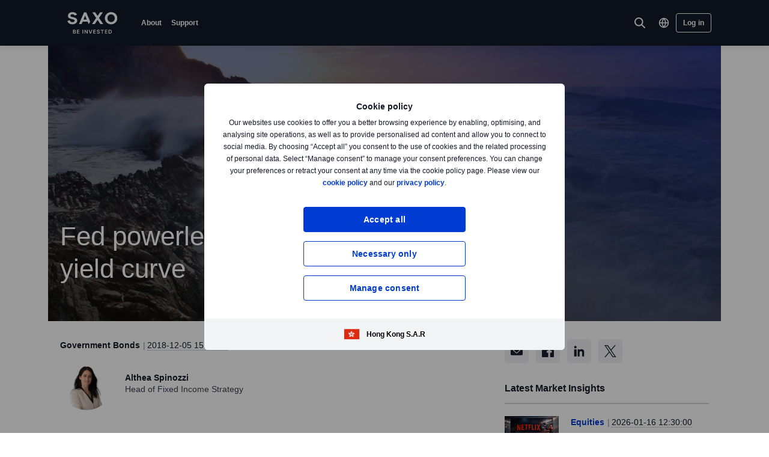

--- FILE ---
content_type: text/html; charset=utf-8
request_url: https://www.home.saxo/en-hk/content/articles/government-bonds/fed-powerless-in-the-face-of-an-inverted-yield-curve-05122018
body_size: 32621
content:
<!DOCTYPE html><html lang="en" dir="ltr"><head><meta charset="utf-8"><meta http-equiv="X-UA-Compatible" content="IE=edge"><title>Fed powerless in the face of an inverted yield curve | Saxo Hong Kong</title><meta name="description" content="Bond market commentary"><meta name="robots" content="noindex, follow"><!--
    <PageMap>
        <DataObject type="GoogleSearchProperties">
            <Attribute name="pagescore" value="100" />
                <Attribute name="pagetype" value="Article" />
                            <Attribute name="timestamp" value="20181205" />
        </DataObject>
    </PageMap>
--><meta property="og:title" content="Fed powerless in the face of an inverted yield curve"><meta property="og:url" content="https://www.home.saxo/en-hk/content/articles/government-bonds/fed-powerless-in-the-face-of-an-inverted-yield-curve-05122018"><meta property="og:image" content="https://www.home.saxo/-/media/content-hub/images/2018/nov/rocky-shore-m-compressed.jpg"><meta property="og:description" content="Bond market commentary"><meta property="og:type" content="article"><meta name="twitter:card" content="summary"><meta name="twitter:site" content="@saxobank"><meta name="twitter:creator" content="@saxobank"><link rel="apple-touch-icon-precomposed" href="/-/media/meta/beinvested-2023/apple-touch-icon.png"><link rel="apple-touch-icon" href="/-/media/meta/beinvested-2023/apple-touch-icon.png"><link rel="icon" type="image/png" href="/-/media/meta/beinvested-2023/favicon-32x32.png" sizes="32x32"><link rel="icon" type="image/png" href="/-/media/meta/beinvested-2023/favicon-16x16.png" sizes="16x16"><link rel="manifest" href="/-/media/meta/beinvested-2023/manifest-old.json?revision={01E589A1-C60B-4718-BE73-57D356394F7C}"><link rel="mask-icon" href="/-/media/meta/beinvested-2023/safari-pinned-tab.svg" color="#282828"><meta name="theme-color" content="#282828"><meta name="apple-mobile-web-app-capable" content="yes"><meta name="apple-mobile-web-app-status-bar-style" content="black"><meta name="HandheldFriendly" content="True"><meta name="MobileOptimized" content="320"><meta name="viewport" content="width=device-width, initial-scale=1, maximum-scale=2"><meta name="iit-scm" content="true"><!--Preconnect to third party origins  --><link rel="preconnect" href="https://assets.adobedtm.com/"><link rel="preconnect" href="https://ad.doubleclick.net"><link rel="preconnect" href="https://bat.bing.com"><!--Preload hints for web fonts  --><link rel="preload" as="font" type="font/woff2" href="/content/assets/fonts/Inter-Regular.woff2?3.14" crossorigin=""><link rel="preload" as="font" type="font/woff2" href="/content/assets/fonts/Inter-SemiBold.woff2?3.14" crossorigin=""><link rel="preload" as="font" type="font/woff2" href="/content/assets/fonts/Inter-Bold.woff2?3.14" crossorigin=""><link rel="preload" as="style" href="/content/dist/common-452f5eb9.css" onload="this.rel='stylesheet'"><link rel="preload" as="style" href="/content/dist/utilities-7a2c10ef.css" onload="this.rel='stylesheet'"><link href="/content/dist/rte-41f42d2b.css" rel="preload" media="all" as="style" onload="this.rel='stylesheet'"><link rel="preload" as="style" href="/content/dist/cookie-disclaimer-924e866a.css" onload="this.rel='stylesheet'" />
<link rel="preload" as="style" href="/content/dist/culture-selector-0599ce51.css" onload="this.rel='stylesheet'" />
<link rel="preload" as="style" href="/content/dist/navigation-2fc63617.css" onload="this.rel='stylesheet'" /> <link href="/content/dist/accordion-list-ed71e9c3.css" rel="stylesheet" />
<link href="/content/dist/article-image-b17a6051.css" rel="stylesheet" />
<link href="/content/dist/card-18cfcfd5.css" rel="stylesheet" />
<link href="/content/dist/disclaimer-160e6af3.css" rel="stylesheet" />
<link href="/content/dist/divider-8df76a6a.css" rel="stylesheet" />
<link href="/content/dist/footer2-865a8fd2.css" rel="stylesheet" />
<link href="/content/dist/framed-icon-3f3af99d.css" rel="stylesheet" />
<link href="/content/dist/input-toggle-559a5d8e.css" rel="stylesheet" />
<link href="/content/dist/lightbox-fcbadc38.css" rel="stylesheet" />
<link href="/content/dist/loading-indicator-c522327b.css" rel="stylesheet" />
<link href="/content/dist/off-canvas-0fca60f2.css" rel="stylesheet" />
<link href="/content/dist/overlay-58999f5a.css" rel="stylesheet" />
<link href="/content/dist/share-component-21b12aca.css" rel="stylesheet" />
<link href="/content/dist/slider-5dfdcf69.css" rel="stylesheet" />
<link href="/content/dist/sliding-card-bdf227a1.css" rel="stylesheet" />
<link href="/content/dist/tooltip-f43dafbd.css" rel="stylesheet" /><script>if(window.sessionStorage){if(window.sessionStorage.getItem("isScrolled")){document.documentElement.classList.add('isScrolled');}
if(window.sessionStorage.getItem("IsMobileNavigationOpen")){document.documentElement.classList.add('stickyMobileNavOpened');}}</script><script id="Cookiebot" src="https://consent.cookiebot.com/uc.js" data-cbid="f603a911-dd37-41c5-b77c-758a6bb581b0" data-culture="en"></script><style>#CybotCookiebotDialog,#cookiebanner{display:none !important}</style><link rel="preload" href="/content/dist/behaviors-2f590232.js" as="script"><!-- Segmentation script is laoded earlier so that analytics script could update seg cookies through it --><script src="/content/dist/segmentation-4011c70b.js"></script><script>window.analyticsConfig={responseStatusCode:200,website:"RS-HongKong-English",language:"en-HK",prevCookies:{page:"sb_prevpages",campaigns:"sb_prevextcampaigns",sites:"sb_prevwebsites"}}</script><script src="/content/dist/analytics2-de39ff59.js"></script><script src="/-/media/websites/home/files/analytics/adobe-analytics-164a2607082a4740fea29553e9a345fc.js"></script><style>.v2 .v2-bbox.v2-bbox--fullscreen{overflow-y:auto}</style><meta name="msvalidate.01" content="BF8DAFE4A3C4EB8502AF0F5FDEC5F96B"><style>@media (min-width:1024px){.v2 #dcf-right-column{overflow-y:auto}}</style><meta name="verify-v1" content="DOaaptSwePIqwGgj/KvLcqRQrkgXTNDMs8T1Q5EeKHc="><meta name="google-site-verification" content="T87b2eRWt-JEkRt2s0ae5G3YfLjN5IWkn0jMXRlTQYo"><meta name="google-site-verification" content="o-LuOgGo6no79a6YtdsEVwRhHAOfTHoI8SVXB9AP8Ew"><style>@media (max-width:767px){.v2 .v2-bbox .v2-hero .v2-btn-wrapper .v2-btn{margin-bottom:.625rem}}</style><style>.v2 .v2-flag--ru-RU{background-image:url(/Content/assets/flags/global.svg) !important}</style><style>.v2 .v2-flag--ru-RU{background-image:url(/Content/assets/flags/global.svg) !important}</style><meta name="yandex-verification" content="17650f62d9a0419d"><script type="application/ld+json">[{"@context":"https://schema.org","@type":"Organization","name":"","logo":"https://www.home.saxo/-/media/global/logos/saxo-2022/saxo-beinvested-logo-white.svg","url":"https://www.home.saxo/en-hk","contactPoint":[{"@context":"https://schema.org","@type":"ContactPoint","telephone":"","contactType":"customer service"}],"sameAs":["https://www.facebook.com/saxohongkong"," https://www.linkedin.com/company/scmhk/","https://www.youtube.com/channel/UCK-35pjv-ekww-RQhwLklYA","https://twitter.com/SaxoHongKong","https://www.instagram.com/saxohongkong"]},{"@context":"https://schema.org","@type":"NewsArticle","mainEntityOfPage":{"@context":"https://schema.org","@type":"WebPage","@id":"https://www.home.saxo/en-hk/content/articles/government-bonds/fed-powerless-in-the-face-of-an-inverted-yield-curve-05122018"},"headline":"Fed powerless in the face of an inverted yield curve","image":["https://www.home.saxo/-/media/content-hub/images/2018/nov/rocky-shore-l-compressed.jpg","https://www.home.saxo/-/media/content-hub/images/2018/nov/rocky-shore-m-compressed.jpg","https://www.home.saxo/-/media/content-hub/images/2018/nov/rocky-shore-s-compressed.jpg"],"datePublished":"2024-01-11T10:59:11.0000000Z","dateModified":"2024-01-11T10:59:11.0000000Z","description":"Bond market commentary","author":{"@context":"https://schema.org","@type":"Person","name":"Althea Spinozzi","url":null,"sameAs":["https://www.linkedin.com/in/althea-spinozzi-5ba0a214/","https://twitter.com/Altheaspinozzi"],"jobTitle":"Head of Fixed Income Strategy","description":"Althea Spinozzi serves as the Head of Fixed Income Strategy at Saxo. Her key responsibility is to develop the firm's fixed income investment strategy by conducting in-depth research analysis of fixed income markets. Althea is instrumental in delivering actionable insights across government bonds and corporate bonds in the US, UK, and Europe."},"publisher":{"@context":"https://schema.org","@type":"Organization","name":"","logo":"https://www.home.saxo/-/media/global/logos/saxo-2022/saxo-beinvested-logo-white.svg","url":"https://www.home.saxo/en-hk","contactPoint":[{"@context":"https://schema.org","@type":"ContactPoint","telephone":"","contactType":"customer service"}],"sameAs":["https://www.facebook.com/saxohongkong"," https://www.linkedin.com/company/scmhk/","https://www.youtube.com/channel/UCK-35pjv-ekww-RQhwLklYA","https://twitter.com/SaxoHongKong","https://www.instagram.com/saxohongkong"]},"articleSection":"Government Bonds","keywords":"Federal Reserve"}]</script><link rel="preload" as="image" href="/-/media/content-hub/images/2018/nov/rocky-shore-s-compressed.jpg?la=en-HK&amp;amp;h=736&amp;amp;mw=768&amp;amp;w=414&amp;amp;hash=7DA5A8FC3AA676FA9DB2C7FBAC091832">
<script>(window.BOOMR_mq=window.BOOMR_mq||[]).push(["addVar",{"rua.upush":"false","rua.cpush":"false","rua.upre":"false","rua.cpre":"true","rua.uprl":"false","rua.cprl":"false","rua.cprf":"false","rua.trans":"SJ-6f6e2d86-c8fc-43b7-ad39-910317e52dab","rua.cook":"false","rua.ims":"false","rua.ufprl":"false","rua.cfprl":"true","rua.isuxp":"false","rua.texp":"norulematch","rua.ceh":"false","rua.ueh":"false","rua.ieh.st":"0"}]);</script>
                              <script>!function(a){var e="https://s.go-mpulse.net/boomerang/",t="addEventListener";if("False"=="True")a.BOOMR_config=a.BOOMR_config||{},a.BOOMR_config.PageParams=a.BOOMR_config.PageParams||{},a.BOOMR_config.PageParams.pci=!0,e="https://s2.go-mpulse.net/boomerang/";if(window.BOOMR_API_key="JYD45-C4LUQ-DRT85-TJJ88-UZ7WD",function(){function n(e){a.BOOMR_onload=e&&e.timeStamp||(new Date).getTime()}if(!a.BOOMR||!a.BOOMR.version&&!a.BOOMR.snippetExecuted){a.BOOMR=a.BOOMR||{},a.BOOMR.snippetExecuted=!0;var i,_,o,r=document.createElement("iframe");if(a[t])a[t]("load",n,!1);else if(a.attachEvent)a.attachEvent("onload",n);r.src="javascript:void(0)",r.title="",r.role="presentation",(r.frameElement||r).style.cssText="width:0;height:0;border:0;display:none;",o=document.getElementsByTagName("script")[0],o.parentNode.insertBefore(r,o);try{_=r.contentWindow.document}catch(O){i=document.domain,r.src="javascript:var d=document.open();d.domain='"+i+"';void(0);",_=r.contentWindow.document}_.open()._l=function(){var a=this.createElement("script");if(i)this.domain=i;a.id="boomr-if-as",a.src=e+"JYD45-C4LUQ-DRT85-TJJ88-UZ7WD",BOOMR_lstart=(new Date).getTime(),this.body.appendChild(a)},_.write("<bo"+'dy onload="document._l();">'),_.close()}}(),"".length>0)if(a&&"performance"in a&&a.performance&&"function"==typeof a.performance.setResourceTimingBufferSize)a.performance.setResourceTimingBufferSize();!function(){if(BOOMR=a.BOOMR||{},BOOMR.plugins=BOOMR.plugins||{},!BOOMR.plugins.AK){var e="true"=="true"?1:0,t="",n="clrrk4yxhvsrq2lmxwbq-f-db665cac3-clientnsv4-s.akamaihd.net",i="false"=="true"?2:1,_={"ak.v":"39","ak.cp":"491205","ak.ai":parseInt("330161",10),"ak.ol":"0","ak.cr":8,"ak.ipv":4,"ak.proto":"h2","ak.rid":"da62af20","ak.r":45721,"ak.a2":e,"ak.m":"dscx","ak.n":"essl","ak.bpcip":"18.227.21.0","ak.cport":50162,"ak.gh":"23.33.25.25","ak.quicv":"","ak.tlsv":"tls1.3","ak.0rtt":"","ak.0rtt.ed":"","ak.csrc":"-","ak.acc":"","ak.t":"1768734083","ak.ak":"hOBiQwZUYzCg5VSAfCLimQ==Ad5jkFcrl0R6JTNrEghe98JzYGKx3o3UcBCzXogoRNhHUsHel83V0l/gsIvUrGtGB4pmj+Xapk5V6qORhaH6qzV0yPPoVDRmDsBJs0G39T7n3shsQMh4uSurXsrnSIRUHAH5aoAwhe4KOXDxh9Hd7fcHKFyXF/dGY9iaiuV6Cq8lG8+VdNNcS5wke53Da4ql3NzKnBfW+7WNQKIBbH6jdPKlGcEspxQKHZzfnzKvbC0/E9qWGZ2bdY/6gdSwBW6Th+gCA7sfA/Jq5O/KIMTSAttJH6Ec6OiqbKXyw4B2y52UILCevbzocwqLlfsHHt8lj0+DCG3DXC6HqSAMmobO5w+qvhvUFNAA/bVsgV7XxFypNIb8e/4wciwvzcXSW/Lf24ppuy2EkfLqu4vax/O1QJccb1CdIrqcWmvtqBy4+A8=","ak.pv":"194","ak.dpoabenc":"","ak.tf":i};if(""!==t)_["ak.ruds"]=t;var o={i:!1,av:function(e){var t="http.initiator";if(e&&(!e[t]||"spa_hard"===e[t]))_["ak.feo"]=void 0!==a.aFeoApplied?1:0,BOOMR.addVar(_)},rv:function(){var a=["ak.bpcip","ak.cport","ak.cr","ak.csrc","ak.gh","ak.ipv","ak.m","ak.n","ak.ol","ak.proto","ak.quicv","ak.tlsv","ak.0rtt","ak.0rtt.ed","ak.r","ak.acc","ak.t","ak.tf"];BOOMR.removeVar(a)}};BOOMR.plugins.AK={akVars:_,akDNSPreFetchDomain:n,init:function(){if(!o.i){var a=BOOMR.subscribe;a("before_beacon",o.av,null,null),a("onbeacon",o.rv,null,null),o.i=!0}return this},is_complete:function(){return!0}}}}()}(window);</script></head><body data-culture="en-HK" class=""><div class="v2"><div class="navigation v2-off-canvas__shift" data-styles-head="navigation" data-behavior="navigation"><!-- overlay element --><div class="overlay"></div><header id="navigation" data-ref="navigation__header" class="header desktopNav" style="background-color:#111827"><div class="header__nav v2-wrapper v2-flexbox justify-between"><a href="/en-hk" class="logo v2-md-mar16" data-ref="navigation__logo"> <img src="/-/media/global/logos/saxo-2022/saxo-beinvested-logo-white.svg?la=en-HK&amp;hash=D744D043D3F0AC5A6D24766D93F730B0" class="collapsed" alt="Saxo Be Invested logo"> <img src="/-/media/global/logos/saxo-2022/saxo-beinvested-logo-blue.svg?la=en-HK&amp;hash=DFB793C869416CE2BB6F31B7365F3FCB" class="expanded" alt="Saxo Be Invested logo"> </a> <nav class="nav v2-flexbox justify-between v2-align--middle v2-flex-grow1 v2-gap16"><ul data-ref="navigation__navMenu" class="nav__list v2-show-md nav__menu v2-flexbox v2-mab0 v2-gap8"><li class="nav__item"><button type="button" class="nav__link" aria-expanded="false"> About </button><div class="nav__dropdown v2-bg--white"><div class="dropdown-container v2-md-pab0 v2-md-pat32"><div class="navigation__table"><div class="nav-column"><h5 class="label v2-text--bold">About</h5><ul class="item-list"><li class="link-item"><a href="/en-hk/about-us" class="link"><div class="link-header"><span class="v2-text--bold">About Saxo</span></div></a></li><li class="link-item"><a href="/en-hk/contact-us" class="link"><div class="link-header"><span class="v2-text--bold">Contact details</span></div></a></li></ul></div><div class="nav-column"></div><div class="nav-column"></div></div></div></div></li><li class="nav__item"><button type="button" class="nav__link" aria-expanded="false"> Support </button><div class="nav__dropdown v2-bg--white"><div class="dropdown-container v2-md-pab0 v2-md-pat32"><div class="navigation__table"><div class="nav-column"><h5 class="label v2-text--bold">Get help</h5><ul class="item-list"><li class="link-item"><a href="https://www.help.saxo/hc/en-hk" class="link" target="_blank" rel="noopener noreferrer"><div class="link-header"><span class="v2-text--bold">Visit the support centre</span></div><div class="desc v2-pat10">Find quick answers to your questions online</div></a></li></ul></div><div class="nav-column"><h5 class="label v2-text--bold">Popular topics</h5><ul class="item-list"><li class="link-item"><a href="/en-hk/legal/payment-instructions/saxo-payment-instructions" class="link"><div class="link-header"><span class="v2-text--bold">Funding and withdrawals</span></div></a></li></ul></div><div class="nav-column"></div></div></div></div></li></ul><ul data-ref="navigation__iconsContainer" class="nav__ctaContainer v2-flexbox v2-mab0 v2-align--middle"><li class="nav__cta" data-ref="navigation__search-icon"><button type="button" title="Search" class="icon--search v2-flexbox v2-align--center v2-align--middle"> <svg viewbox="0 0 30 30" fill="none" width="30" height="30" version="1.1" xmlns="http://www.w3.org/2000/svg" xmlns:xlink="http://www.w3.org/1999/xlink"><path d="M17.9473 17.9473L22.9999 22.9999" stroke-width="2" stroke-miterlimit="10" stroke-linecap="round" stroke-linejoin="round"></path><path d="M13.3158 19.6316C16.8039 19.6316 19.6316 16.8039 19.6316 13.3158C19.6316 9.82768 16.8039 7 13.3158 7C9.82768 7 7 9.82768 7 13.3158C7 16.8039 9.82768 19.6316 13.3158 19.6316Z" stroke-width="2" stroke-miterlimit="10" stroke-linecap="round" stroke-linejoin="round"></path></svg> </button><div data-ref="navigation__searchContainer" class="navigation__search" data-suggestions=""><div class="navigation__search-top"><form role="search" name="searchInput" class="navigation__search-input navigation__search-input--dark" action="/en-hk/search-results/?category=all" method="get" id="search-form"><div class="navigation__search-wrapper"><input id="navSearchInput" data-ref="navigation__searchFormInput" data-validation-message="Search query should not be empty" type="text" name="q" placeholder="Search on home.saxo" autocomplete="off" data-min-chars="3" aria-label="Search on home.saxo" required oninvalid="this.setCustomValidity('Search query should not be empty')" oninput="setCustomValidity('')"> <span class="v2-search-erase__icon v2-hidden" data-ref="navigation__eraseIcon"> <svg xmlns="http://www.w3.org/2000/svg" width="16" height="16" viewbox="0 0 16 16" fill="none"><path d="M13.6591 2.34333C10.5351 -0.778001 5.47239 -0.775335 2.35105 2.34867C-0.77028 5.47267 -0.767614 10.5353 2.35639 13.6567C5.47839 16.776 10.5371 16.776 13.6591 13.6567C16.7777 10.5307 16.7777 5.46933 13.6591 2.34333ZM11.1397 10.186C11.3857 10.46 11.3631 10.8813 11.0891 11.1273C10.8364 11.354 10.4537 11.3547 10.2004 11.1293L8.12705 9.056C8.06172 8.99133 7.95639 8.99133 7.89105 9.056L5.81839 11.1293C5.55505 11.3833 5.13839 11.3833 4.87505 11.1293C4.61439 10.8693 4.61439 10.4473 4.87439 10.1867L4.87505 10.186L6.94839 8.11333C7.01305 8.04867 7.01372 7.94333 6.94905 7.87867L6.94839 7.878L4.87505 5.80467C4.62705 5.532 4.64705 5.11067 4.91972 4.86267C5.17305 4.632 5.56039 4.63133 5.81505 4.86133L7.88772 6.93467C7.95305 7 8.05839 7 8.12372 6.93467L10.1971 4.86133C10.4577 4.60133 10.8797 4.60133 11.1397 4.862C11.3997 5.12267 11.3997 5.54467 11.1397 5.80467L9.06639 7.878C9.00172 7.94333 9.00172 8.048 9.06639 8.11333L11.1397 10.186Z" fill="#909aa8"></path></svg> </span> <button class="v2-search-input__icon" type="submit" form="search-form"> <span class="v2-hidden-visually">Search</span> <svg width="18" height="18" viewbox="0 0 18 18" fill="none" xmlns="http://www.w3.org/2000/svg"><path d="M11.9473 11.9474L16.9999 17" stroke="#141A27" stroke-width="2" stroke-miterlimit="10" stroke-linecap="round" stroke-linejoin="round"></path><path d="M7.31579 13.6316C10.8039 13.6316 13.6316 10.8039 13.6316 7.31579C13.6316 3.82768 10.8039 1 7.31579 1C3.82768 1 1 3.82768 1 7.31579C1 10.8039 3.82768 13.6316 7.31579 13.6316Z" stroke="#141A27" stroke-width="2" stroke-miterlimit="10" stroke-linecap="round" stroke-linejoin="round"></path></svg> </button></div></form><a id="search-close" class="navigation__search-close" aria-label="Close" href="#" onclick="event.preventDefault()"> <span class="v2-hidden-visually">Close</span> <span class="v2-icon-close js-navigation__search-close v2-show-md"> <svg width="30px" version="1.1" xmlns="http://www.w3.org/2000/svg" xmlns:xlink="http://www.w3.org/1999/xlink" x="0px" y="0px" viewbox="0 0 150 150" style="enable-background:new 0 0 150 150" xml:space="preserve"><g fill=""><polygon points="116.2,38 112,33.8 74.8,70.9 37.7,33.8 33.5,38 70.6,75.2 33.5,112.3 37.7,116.5 74.8,79.4 112,116.5 116.2,112.3 79.1,75.2"></polygon></g></svg> </span> <span class="v2-icon-close js-navigation__search-closetext v2-hide-md"> Cancel </span> </a></div><div class="nav__dropdown v2-bg--white"><div class="dropdown-container" data-ref="navigation__dropdownSearchContainer"><div class="navigation__search-wrapper v2-pav24 v2-md-pab60 v2-md-pat32"><div class="navigation__search-noresults v2-hidden" data-ref="navigation__noresults"><div class="navigation__search-noresults-title">Sorry, we couldn&#39;t find anything related to your search.</div><div class="navigation__search-noresults-description v2-pat8">Here are the results of the most common searches:</div></div><div class="navigation__search-quicklinks" data-ref="navigation__quicklinks"><ul class="navigation__search-links"><li class="navigation__search-link"><a href="/en-hk/accounts">Open Account</a></li><li class="navigation__search-link"><a href="/en-hk/login">SaxoTraderGO login</a></li><li class="navigation__search-link"><a href="/en-hk/rates-and-conditions/pricing-overview">Pricing/Margin Overview</a></li><li class="navigation__search-link"><a href="/en-hk/legal/payment-instructions/saxo-payment-instructions">Funding Instructions</a></li></ul><ul class="navigation__search-links"><li class="navigation__search-link"><a href="/en-hk/insights/news-and-research">Market Insights</a></li><li class="navigation__search-link"><a href="/en-hk/rates-and-conditions/forex/trading-conditions">Forex Trading Hours</a></li><li class="navigation__search-link"><a href="https://www.home.saxo/about-us/careers" target="_blank" rel="noopener noreferrer">Careers at Saxo</a></li></ul></div><div class="navigation__search-results v2-hidden" data-ref="navigation__results"><div class="v2-mab25 v2-md-mab40 v2-hidden" data-ref="navigation__externalResults"><ul data-ref="navigation__externalResultsList" class="v2-hide-empty"></ul><div><a href="#" data-ref="navigation__externalViewAll" data-search-category-url="/en-hk/search-results/?category=all">View All</a></div></div><div class="v2-mab25 v2-md-mab40 v2-hidden" data-ref="navigation__internalResults" data-serviceurl="https://www.saxotrader.com/oapi/DynamicPricing/v1/commissionsforkeywords" data-top="0" data-culture="en-HK" data-hideplansdata="true" data-commissiongroupids="28691,28692,28693" data-namecategoryid="b9ec73d4-186a-4eda-aceb-195cb99234ac" data-db="web" data-env="green" data-assetids="31c5f7c9-7ae1-487f-9e47-aeb8227fedca,13a4a836-b30b-496e-a811-acec0cf97761"><ul data-ref="navigation__internalResultsList" class="navigation__internal-results v2-hide-empty"></ul><div><a href="#" data-ref="navigation__internalViewAll" data-search-category-url="/en-hk/search-results/?category=">View All</a></div></div><div class="v2-loading-indicator v2-loading-indicator--relative" data-styles="loading-indicator" data-ref="navigation__spinner"><div class="v2-loading-spinner"></div></div></div><script type="application/json" data-ref="navigation__search-config">
        {
  "max": 99,
  "provider": "google",
  "key": "AIzaSyCVWJPrkPkH9nExnKoZ8ypg30QarkebcOw",
  "url": "https://www.googleapis.com/customsearch/v1",
  "cx": "002210745277494205334:srmlffeeye0",
  "num": 4,
  "Sort": ""
}
    </script></div></div></div></div></li><li class="nav__cta nav__cta-culture v2-show-md"><a href="#" data-parent-component="navigation" data-target="culture-selector-section_top" aria-label="Select region" data-behavior="off-canvas-trigger" class="icon--culture-selector v2-flexbox v2-align--center v2-align--middle" onclick="event.preventDefault()"> <svg width="18" height="32" viewbox="0 0 18 18" fill="none" xmlns="http://www.w3.org/2000/svg"><path d="M1.57153 8.99998C1.57153 10.9702 2.35418 12.8596 3.74731 14.2528C5.14044 15.6459 7.02992 16.4286 9.0001 16.4286C10.9703 16.4286 12.8598 15.6459 14.2529 14.2528C15.646 12.8596 16.4287 10.9702 16.4287 8.99998C16.4287 7.0298 15.646 5.14032 14.2529 3.74719C12.8598 2.35406 10.9703 1.57141 9.0001 1.57141C7.02992 1.57141 5.14044 2.35406 3.74731 3.74719C2.35418 5.14032 1.57153 7.0298 1.57153 8.99998V8.99998Z" stroke-width="1.6" stroke-linecap="round" stroke-linejoin="round"></path><path d="M1.57153 9H16.4287" stroke-width="1.6" stroke-linecap="round" stroke-linejoin="round"></path><path d="M11.8574 8.99998C11.7168 11.7165 10.7162 14.318 9.00021 16.4286C7.28421 14.318 6.28364 11.7165 6.14307 8.99998C6.28364 6.28347 7.28421 3.68199 9.00021 1.57141C10.7162 3.68199 11.7168 6.28347 11.8574 8.99998Z" stroke-width="1.6" stroke-linecap="round" stroke-linejoin="round"></path></svg> </a></li><li class="nav__cta nav__cta--btn v2-show-md"><a href="/en-hk/login" class="v2-btn v2-btn-secondary--inverted nav__link v2-btn--small" id="actionbuttonid-desktop8fe8b9ba-49a3-41b3-8674-5086783086ad" data-di-id="actionbuttonid-desktop8fe8b9ba-49a3-41b3-8674-5086783086ad">Log in</a></li><li class="nav__cta nav__cta--btn v2-show-md"></li><li class="nav__cta-mobile v2-hide-md" data-ref="navigation__mobile-primary-cta"></li><li class="nav__cta-mobile v2-hide-md"><button class="icon--menu" data-ref="navigation__menuToggle" aria-label="Menu" aria-expanded="false" aria-controls="navigation-navDropdown"> <svg width="42" height="38" viewbox="0 0 42 30" fill="none" xmlns="http://www.w3.org/2000/svg"><line x1="10.5" y1="7.5" x2="31.5" y2="7.5" stroke="white" stroke-linecap="round" class="icon--menu__line icon--menu__line--fadeout"></line><line x1="10.5" y1="14.5" x2="31.5" y2="14.5" stroke="white" stroke-linecap="round" class="icon--menu__line icon--menu__line--left"></line><line x1="10.5" y1="14.5" x2="31.5" y2="14.5" stroke="white" stroke-linecap="round" class="icon--menu__line icon--menu__line--right"></line><line x1="10.5" y1="21.5" x2="31.5" y2="21.5" stroke="white" stroke-linecap="round" class="icon--menu__line icon--menu__line--fadeout"></line></svg> </button></li><li aria-hidden="true" style="display:none"><script id="culture-selector-section_top" type="text/template"><div class="v2-culture-selector" data-styles-head="culture-selector">
    <div class="v2-culture-selector__section v2-culture-selector__section--column">
        <h4 class="v2-culture-selector__list-item v2-culture-selector__list-item--label">Current:</h4>
                <a href="/en-hk/content/articles/government-bonds/fed-powerless-in-the-face-of-an-inverted-yield-curve-05122018" lang="en" class="v2-culture-selector__list-item" data-langselector>
<svg class="v2-flag"><use xlink:href="/content/assets/flags/all-flags-sprite.svg#icon-hongkong"></use></svg>                        <span class="v2-culture-selector__list-item-name v2-text--bold">
                            English 
                        </span>
                </a>
                <a href="/zh-hk" lang="zh" class="v2-culture-selector__list-item" data-langselector>
<svg class="v2-flag"><use xlink:href="/content/assets/flags/all-flags-sprite.svg#icon-hongkong"></use></svg>                        <span class="v2-culture-selector__list-item-name">
                            中文
                        </span>
                </a>
    </div>
    <div class="v2-culture-selector__section v2-culture-selector__section--column">
        <h4 class="v2-culture-selector__list-item v2-culture-selector__list-item--label">Other:</h4>
                <a href="/content/articles/government-bonds/fed-powerless-in-the-face-of-an-inverted-yield-curve-05122018" lang="en" class="v2-culture-selector__list-item">
<svg class="v2-flag"><use xlink:href="/content/assets/flags/all-flags-sprite.svg#icon-global"></use></svg>                        <span class="v2-text--contextual v2-culture-selector__list-item-name">
                            International
                        </span>
                </a>
                <a href="/nl-be" lang="nl" class="v2-culture-selector__list-item">
<svg class="v2-flag"><use xlink:href="/content/assets/flags/all-flags-sprite.svg#icon-belgium"></use></svg>                        <span class="v2-text--contextual v2-culture-selector__list-item-name">
                            Belgi&#235;
                        </span>
                </a>
                <a href="/fr-be" lang="fr" class="v2-culture-selector__list-item">
<svg class="v2-flag"><use xlink:href="/content/assets/flags/all-flags-sprite.svg#icon-belgium"></use></svg>                        <span class="v2-text--contextual v2-culture-selector__list-item-name">
                            Belgique
                        </span>
                </a>
                <a href="/cs-cz" lang="cs" class="v2-culture-selector__list-item">
<svg class="v2-flag"><use xlink:href="/content/assets/flags/all-flags-sprite.svg#icon-czech"></use></svg>                        <span class="v2-text--contextual v2-culture-selector__list-item-name">
                            Česk&#225; republika
                        </span>
                </a>
                <a href="/da-dk" lang="da" class="v2-culture-selector__list-item">
<svg class="v2-flag"><use xlink:href="/content/assets/flags/all-flags-sprite.svg#icon-denmark"></use></svg>                        <span class="v2-text--contextual v2-culture-selector__list-item-name">
                            Danmark
                        </span>
                </a>
                <a href="/fr-fr" lang="fr" class="v2-culture-selector__list-item">
<svg class="v2-flag"><use xlink:href="/content/assets/flags/all-flags-sprite.svg#icon-france"></use></svg>                        <span class="v2-text--contextual v2-culture-selector__list-item-name">
                            France
                        </span>
                </a>
                <a href="https://www.bgsaxo.it" lang="it" class="v2-culture-selector__list-item">
<svg class="v2-flag"><use xlink:href="/content/assets/flags/all-flags-sprite.svg#icon-italy"></use></svg>                        <span class="v2-text--contextual v2-culture-selector__list-item-name">
                            Italia
                        </span>
                </a>
                <a href="/en-mena/content/articles/government-bonds/fed-powerless-in-the-face-of-an-inverted-yield-curve-05122018" lang="en" class="v2-culture-selector__list-item">
<svg class="v2-flag"><use xlink:href="/content/assets/flags/all-flags-sprite.svg#icon-uae"></use></svg>                        <span class="v2-text--contextual v2-culture-selector__list-item-name">
                            UAE
                        </span>
                </a>
                <a href="/ar-mena" lang="ar" class="v2-culture-selector__list-item">
<svg class="v2-flag"><use xlink:href="/content/assets/flags/all-flags-sprite.svg#icon-uae"></use></svg>                        <span class="v2-text--contextual v2-culture-selector__list-item-name">
                            الشرق الأوسط
                        </span>
                </a>
                <a href="/nl-nl" lang="nl" class="v2-culture-selector__list-item">
<svg class="v2-flag"><use xlink:href="/content/assets/flags/all-flags-sprite.svg#icon-netherlands"></use></svg>                        <span class="v2-text--contextual v2-culture-selector__list-item-name">
                            Nederland
                        </span>
                </a>
                <a href="/nb-no" lang="nb" class="v2-culture-selector__list-item">
<svg class="v2-flag"><use xlink:href="/content/assets/flags/all-flags-sprite.svg#icon-norway"></use></svg>                        <span class="v2-text--contextual v2-culture-selector__list-item-name">
                            Norge
                        </span>
                </a>
                <a href="/pl-pl" lang="pl" class="v2-culture-selector__list-item">
<svg class="v2-flag"><use xlink:href="/content/assets/flags/all-flags-sprite.svg#icon-poland"></use></svg>                        <span class="v2-text--contextual v2-culture-selector__list-item-name">
                            Polska
                        </span>
                </a>
                <a href="/en-sg/content/articles/government-bonds/fed-powerless-in-the-face-of-an-inverted-yield-curve-05122018" lang="en" class="v2-culture-selector__list-item">
<svg class="v2-flag"><use xlink:href="/content/assets/flags/all-flags-sprite.svg#icon-singapore"></use></svg>                        <span class="v2-text--contextual v2-culture-selector__list-item-name">
                            Singapore
                        </span>
                </a>
                <a href="/en-ch" lang="en" class="v2-culture-selector__list-item">
<svg class="v2-flag"><use xlink:href="/content/assets/flags/all-flags-sprite.svg#icon-switzerland"></use></svg>                        <span class="v2-text--contextual v2-culture-selector__list-item-name">
                            Switzerland
                        </span>
                </a>
                <a href="/fr-ch" lang="fr" class="v2-culture-selector__list-item">
<svg class="v2-flag"><use xlink:href="/content/assets/flags/all-flags-sprite.svg#icon-switzerland"></use></svg>                        <span class="v2-text--contextual v2-culture-selector__list-item-name">
                            Suisse
                        </span>
                </a>
                <a href="/de-ch" lang="de" class="v2-culture-selector__list-item">
<svg class="v2-flag"><use xlink:href="/content/assets/flags/all-flags-sprite.svg#icon-switzerland"></use></svg>                        <span class="v2-text--contextual v2-culture-selector__list-item-name">
                            Schweiz
                        </span>
                </a>
                <a href="/en-gb/content/articles/government-bonds/fed-powerless-in-the-face-of-an-inverted-yield-curve-05122018" lang="en" class="v2-culture-selector__list-item">
<svg class="v2-flag"><use xlink:href="/content/assets/flags/all-flags-sprite.svg#icon-uk"></use></svg>                        <span class="v2-text--contextual v2-culture-selector__list-item-name">
                            United Kingdom
                        </span>
                </a>
                <a href="/ja-jp" lang="ja" class="v2-culture-selector__list-item">
<svg class="v2-flag"><use xlink:href="/content/assets/flags/all-flags-sprite.svg#icon-japan"></use></svg>                        <span class="v2-text--contextual v2-culture-selector__list-item-name">
                            日本
                        </span>
                </a>
    </div>
</div></script></li></ul></nav></div></header><div data-ref="navigation__navDropdown" class="nav-dropdown v2-hide-md v2-relative"><div data-ref="navigation__navListContainer" class="nav-list-container"><div class="nav__list"><div class="nav-trigger" data-target="nav-content-0"><button class="v2-flexbox justify-between nav-trigger__button"> <span class="nav-trigger__text v2-text--bold">About</span> <span class="v2-icon__container"> <svg data-cy="icon" class="v2-icon" width="12" height="12" viewbox="0 0 12 20" fill="none" xmlns="http://www.w3.org/2000/svg"><path d="M11.2904 10.9901L2.69069 19.5895C2.14364 20.1368 1.2567 20.1368 0.709922 19.5895C0.163099 19.0427 0.163099 18.1558 0.709922 17.609L8.31933 9.99986L0.710143 2.39095C0.16332 1.84391 0.16332 0.957105 0.710143 0.410283C1.25697 -0.136761 2.14386 -0.136761 2.69091 0.410283L11.2906 9.00983C11.564 9.28337 11.7006 9.6415 11.7006 9.99981C11.7006 10.3583 11.5638 10.7167 11.2904 10.9901Z" fill="#FFFFFF"></path></svg> </span> </button></div><script type="text/template" id="nav-content-0">
                <button class="navigate-back">
                        <span class="nav-to-main v2-mar15">
        <span>
            <svg width="6" height="10" viewBox="0 0 6 10" fill="none" xmlns="http://www.w3.org/2000/svg">
                <path d="M0.215872 5.49505L4.74173 9.79476C5.02962 10.0684 5.4964 10.0684 5.78416 9.79476C6.07195 9.52135 6.07195 9.0779 5.78416 8.80451L1.77948 4.99993L5.78405 1.19548C6.07183 0.921955 6.07183 0.478552 5.78405 0.205141C5.49626 -0.0683804 5.02951 -0.0683804 4.74161 0.205141L0.215755 4.50492C0.0718641 4.64169 0 4.82075 0 4.99991C0 5.17915 0.0720043 5.35835 0.215872 5.49505Z" fill="#FFFFFF"/>
            </svg>
        </span>
    </span>


                    <span class="v2-text--bold">Back</span>
                </button>
                <div class="navigate-back__separator"></div>
<div class="dropdown-container v2-md-pab0 v2-md-pat32">
    <div class="navigation__table">
                <div class="nav-column">
                        <h5 class="label v2-text--bold">About</h5>
<ul class="item-list">
        <li class="link-item">
<a href="/en-hk/about-us" class="link" >                <div class="link-header">
                    <span class="v2-text--bold">About Saxo</span>

                </div>
</a>        </li>
        <li class="link-item">
<a href="/en-hk/contact-us" class="link" >                <div class="link-header">
                    <span class="v2-text--bold">Contact details</span>

                </div>
</a>        </li>
</ul>                </div>
                <div class="nav-column">
                </div>
                <div class="nav-column">
                </div>

    </div>
</div>

            </script><div class="nav-trigger" data-target="nav-content-1"><button class="v2-flexbox justify-between nav-trigger__button"> <span class="nav-trigger__text v2-text--bold">Support</span> <span class="v2-icon__container"> <svg data-cy="icon" class="v2-icon" width="12" height="12" viewbox="0 0 12 20" fill="none" xmlns="http://www.w3.org/2000/svg"><path d="M11.2904 10.9901L2.69069 19.5895C2.14364 20.1368 1.2567 20.1368 0.709922 19.5895C0.163099 19.0427 0.163099 18.1558 0.709922 17.609L8.31933 9.99986L0.710143 2.39095C0.16332 1.84391 0.16332 0.957105 0.710143 0.410283C1.25697 -0.136761 2.14386 -0.136761 2.69091 0.410283L11.2906 9.00983C11.564 9.28337 11.7006 9.6415 11.7006 9.99981C11.7006 10.3583 11.5638 10.7167 11.2904 10.9901Z" fill="#FFFFFF"></path></svg> </span> </button></div><script type="text/template" id="nav-content-1">
                <button class="navigate-back">
                        <span class="nav-to-main v2-mar15">
        <span>
            <svg width="6" height="10" viewBox="0 0 6 10" fill="none" xmlns="http://www.w3.org/2000/svg">
                <path d="M0.215872 5.49505L4.74173 9.79476C5.02962 10.0684 5.4964 10.0684 5.78416 9.79476C6.07195 9.52135 6.07195 9.0779 5.78416 8.80451L1.77948 4.99993L5.78405 1.19548C6.07183 0.921955 6.07183 0.478552 5.78405 0.205141C5.49626 -0.0683804 5.02951 -0.0683804 4.74161 0.205141L0.215755 4.50492C0.0718641 4.64169 0 4.82075 0 4.99991C0 5.17915 0.0720043 5.35835 0.215872 5.49505Z" fill="#FFFFFF"/>
            </svg>
        </span>
    </span>


                    <span class="v2-text--bold">Back</span>
                </button>
                <div class="navigate-back__separator"></div>
<div class="dropdown-container v2-md-pab0 v2-md-pat32">
    <div class="navigation__table">
                <div class="nav-column">
                        <h5 class="label v2-text--bold">Get help</h5>
<ul class="item-list">
        <li class="link-item">
<a href="https://www.help.saxo/hc/en-hk" class="link" target="_blank" rel="noopener noreferrer" >                <div class="link-header">
                    <span class="v2-text--bold">Visit the support centre</span>

                </div>
                    <div class="desc v2-pat10"> Find quick answers to your questions online</div>
</a>        </li>
</ul>                </div>
                <div class="nav-column">
                        <h5 class="label v2-text--bold">Popular topics</h5>
<ul class="item-list">
        <li class="link-item">
<a href="/en-hk/legal/payment-instructions/saxo-payment-instructions" class="link" >                <div class="link-header">
                    <span class="v2-text--bold">Funding and withdrawals</span>

                </div>
</a>        </li>
</ul>                </div>
                <div class="nav-column">
                </div>

    </div>
</div>

            </script></div><div class="nav__footer"><div class="nav__footer--ctas"><a href="/en-hk/login" class="v2-btn v2-btn-secondary--inverted nav__link v2-btn-secondary--inverted" id="secondactionbuttonidbb18fef8-0ed3-4d25-886f-d814bb4c3352" data-di-id="secondactionbuttonidbb18fef8-0ed3-4d25-886f-d814bb4c3352">Log in</a></div><div class="nav__footer-cultureSelector v2-mat15"><a href="#" class="v2-culture-selection v2-culture-selection--icon" data-behavior="off-canvas-trigger" data-wide="true" data-target="culture-selector-section_top" data-di-id="di-id-7ac44e7c-c11c-4354-89fb-398535781e0a" onclick="event.preventDefault()"> <svg width="15" height="15" viewbox="0 0 18 18" fill="none" xmlns="http://www.w3.org/2000/svg" stroke="white"><path d="M1.57153 8.99998C1.57153 10.9702 2.35418 12.8596 3.74731 14.2528C5.14044 15.6459 7.02992 16.4286 9.0001 16.4286C10.9703 16.4286 12.8598 15.6459 14.2529 14.2528C15.646 12.8596 16.4287 10.9702 16.4287 8.99998C16.4287 7.0298 15.646 5.14032 14.2529 3.74719C12.8598 2.35406 10.9703 1.57141 9.0001 1.57141C7.02992 1.57141 5.14044 2.35406 3.74731 3.74719C2.35418 5.14032 1.57153 7.0298 1.57153 8.99998V8.99998Z" stroke-width="1.6" stroke-linecap="round" stroke-linejoin="round"></path><path d="M1.57153 9H16.4287" stroke-width="1.6" stroke-linecap="round" stroke-linejoin="round"></path><path d="M11.8574 8.99998C11.7168 11.7165 10.7162 14.318 9.00021 16.4286C7.28421 14.318 6.28364 11.7165 6.14307 8.99998C6.28364 6.28347 7.28421 3.68199 9.00021 1.57141C10.7162 3.68199 11.7168 6.28347 11.8574 8.99998Z" stroke-width="1.6" stroke-linecap="round" stroke-linejoin="round"></path></svg><div class="v2-culture-selection__menu v2-mal10"><span class="v2-text--bold">Hong Kong S.A.R</span></div><svg class="v2-mal10" width="10" height="6" viewbox="0 0 10 7" fill="none" xmlns="http://www.w3.org/2000/svg"><path d="M4.50495 6.4785L0.205241 2.17866C-0.0684138 1.90513 -0.0684138 1.46166 0.205241 1.18827C0.478652 0.914862 0.922098 0.914862 1.19549 1.18827L5.00007 4.99298L8.80452 1.18838C9.07805 0.914973 9.52145 0.914973 9.79486 1.18838C10.0684 1.4618 10.0684 1.90524 9.79486 2.17877L5.49508 6.47862C5.35831 6.61532 5.17925 6.6836 5.00009 6.6836C4.82085 6.6836 4.64165 6.61519 4.50495 6.4785Z" fill="white"></path></svg> </a></div></div></div><div data-ref="navigation__navItemsContainer" class="nav-items-container"></div></div></div><div id="cookie-popup" class="disclaimer v2-hidden necessaryonly" data-styles="disclaimer" data-behavior="disclaimer" data-has-culture-selector=""><div class="v2-lightbox" data-styles="lightbox"><div class="v2-lightbox__overlay"></div><div class="disclaimer__wrapper disclaimer--info" data-ref="disclaimer__wrapper"><div class="disclaimer__header"><button class="backBtn" data-ref="disclaimer__back-btn"> <span class="back-marker v2-arrow-indicator v2-arrow-indicator--left"></span> <span>Back</span> </button><h5 class="header-title--text-consent v2-mab0">Manage consent</h5><h5 class="header-title--text-details v2-mab0">Details Cookies</h5><span class="header-title--link"> <svg class="v2-flag"><use xlink:href="/content/assets/flags/all-flags-sprite.svg#icon-hongkong"></use></svg> <span> Hong Kong S.A.R </span> </span></div><div class="disclaimer__content"><div class="disclaimer__cookies__info"><div class="disclaimer__cookies__info__bottom"><h5 class="v2-mab8">Cookie policy</h5><div class="disclaimer__cookies__info__bottom-body"><div class="rte--output"><p class="v2-p-s">Our websites use cookies to offer you a better browsing experience by enabling, optimising, and analysing site operations, as well as to provide personalised ad content and allow you to connect to social media. By choosing &ldquo;Accept all&rdquo; you consent to the use of cookies and the related processing of personal data. Select &ldquo;Manage consent&rdquo; to manage your consent preferences. You can change your preferences or retract your consent at any time via the cookie policy page. Please view our <a href="/en-hk/legal/cookie-policy/saxo-cookie-policy">cookie policy</a> and our <a href="/en-hk/legal/privacy-policy/saxo-privacy-policy">privacy policy</a>.</p></div></div></div></div><div class="disclaimer__consent--cookies-group"><div class="disclaimer__consent--cookies-group-item"><div class="disclaimer__consent--cookies-group-selector"><h5 class="cookies-category-header--necessary v2-mab0">Necessary</h5></div><div class="cookies-category-intro cookies-category-intro--necessary"></div><div class="cookies-category__show-more"><button data-show-more-link="necessary" class="v2-btn v2-btn--link">Show more</button></div></div><div class="v2-flexbox disclaimer__consent--cookies-group-item"><div class="v2-flex-grow1"><div class="disclaimer__consent--cookies-group-selector"><h5 class="cookies-category-header--preference v2-mab0">Preference</h5><div class="v2-hide-sm"><label class="switch" data-styles="input-toggle"> <input type="checkbox" class="disclaimer__preference"> <span class="slider round"> <span class="switch__selected">Yes</span> <span class="switch__unselected">No</span> </span> </label></div></div><div class="cookies-category-intro cookies-category-intro--preference"></div><div class="cookies-category__show-more"><button data-show-more-link="preferences" class="v2-btn v2-btn--link">Show more</button></div></div><div class="v2-show-sm v2-pal35"><label class="switch" data-styles="input-toggle"> <input type="checkbox" class="disclaimer__preference"> <span class="slider round"> <span class="switch__selected">Yes</span> <span class="switch__unselected">No</span> </span> </label></div></div><div class="v2-flexbox disclaimer__consent--cookies-group-item"><div class="v2-flex-grow1"><div class="disclaimer__consent--cookies-group-selector"><h5 class="cookies-category-header--statistics v2-mab0">Statistical</h5><div class="v2-hide-sm"><label class="switch" data-styles="input-toggle"> <input type="checkbox" class="disclaimer__statistics"> <span class="slider round"> <span class="switch__selected">Yes</span> <span class="switch__unselected">No</span> </span> </label></div></div><div class="cookies-category-intro cookies-category-intro--statistics"></div><div class="cookies-category__show-more"><button data-show-more-link="statistics" class="v2-btn v2-btn--link">Show more</button></div></div><div class="v2-show-sm v2-pal35"><label class="switch" data-styles="input-toggle"> <input type="checkbox" class="disclaimer__statistics"> <span class="slider round"> <span class="switch__selected">Yes</span> <span class="switch__unselected">No</span> </span> </label></div></div><div class="v2-flexbox disclaimer__consent--cookies-group-item"><div class="v2-flex-grow1"><div class="disclaimer__consent--cookies-group-selector"><h5 class="cookies-category-header--marketing v2-mab0">Marketing</h5><div class="v2-hide-sm"><label class="switch" data-styles="input-toggle"> <input type="checkbox" class="disclaimer__marketing"> <span class="slider round"> <span class="switch__selected">Yes</span> <span class="switch__unselected">No</span> </span> </label></div></div><div class="cookies-category-intro cookies-category-intro--marketing"></div><div class="cookies-category__show-more"><button data-show-more-link="marketing" class="v2-btn v2-btn--link">Show more</button></div></div><div class="v2-show-sm v2-pal35"><label class="switch" data-styles="input-toggle"> <input type="checkbox" class="disclaimer__marketing"> <span class="slider round"> <span class="switch__selected">Yes</span> <span class="switch__unselected">No</span> </span> </label></div></div></div><div class="disclaimer__consent--cookies-details" data-ref="disclaimer__cookies-details"></div><ul class="disclaimer__countries-list"><li><a href="/zh-hk" class="disclaimer__countries__item"> <svg class="v2-flag"><use xlink:href="/content/assets/flags/all-flags-sprite.svg#icon-hongkong"></use></svg> <span> 中國香港 </span> </a></li><li><a href="/content/articles/government-bonds/fed-powerless-in-the-face-of-an-inverted-yield-curve-05122018" class="disclaimer__countries__item"> <svg class="v2-flag"><use xlink:href="/content/assets/flags/all-flags-sprite.svg#icon-global"></use></svg> <span class="v2-text--contextual"> International </span> </a></li><li><a href="/nl-be" class="disclaimer__countries__item"> <svg class="v2-flag"><use xlink:href="/content/assets/flags/all-flags-sprite.svg#icon-belgium"></use></svg> <span class="v2-text--contextual"> Belgi&#235; </span> </a></li><li><a href="/fr-be" class="disclaimer__countries__item"> <svg class="v2-flag"><use xlink:href="/content/assets/flags/all-flags-sprite.svg#icon-belgium"></use></svg> <span class="v2-text--contextual"> Belgique </span> </a></li><li><a href="/cs-cz" class="disclaimer__countries__item"> <svg class="v2-flag"><use xlink:href="/content/assets/flags/all-flags-sprite.svg#icon-czech"></use></svg> <span class="v2-text--contextual"> Česk&#225; republika </span> </a></li><li><a href="/da-dk" class="disclaimer__countries__item"> <svg class="v2-flag"><use xlink:href="/content/assets/flags/all-flags-sprite.svg#icon-denmark"></use></svg> <span class="v2-text--contextual"> Danmark </span> </a></li><li><a href="/fr-fr" class="disclaimer__countries__item"> <svg class="v2-flag"><use xlink:href="/content/assets/flags/all-flags-sprite.svg#icon-france"></use></svg> <span class="v2-text--contextual"> France </span> </a></li><li><a href="https://www.bgsaxo.it" class="disclaimer__countries__item"> <svg class="v2-flag"><use xlink:href="/content/assets/flags/all-flags-sprite.svg#icon-italy"></use></svg> <span class="v2-text--contextual"> Italia </span> </a></li><li><a href="/en-mena/content/articles/government-bonds/fed-powerless-in-the-face-of-an-inverted-yield-curve-05122018" class="disclaimer__countries__item"> <svg class="v2-flag"><use xlink:href="/content/assets/flags/all-flags-sprite.svg#icon-uae"></use></svg> <span class="v2-text--contextual"> UAE </span> </a></li><li><a href="/ar-mena" class="disclaimer__countries__item"> <svg class="v2-flag"><use xlink:href="/content/assets/flags/all-flags-sprite.svg#icon-uae"></use></svg> <span class="v2-text--contextual"> الشرق الأوسط </span> </a></li><li><a href="/nl-nl" class="disclaimer__countries__item"> <svg class="v2-flag"><use xlink:href="/content/assets/flags/all-flags-sprite.svg#icon-netherlands"></use></svg> <span class="v2-text--contextual"> Nederland </span> </a></li><li><a href="/nb-no" class="disclaimer__countries__item"> <svg class="v2-flag"><use xlink:href="/content/assets/flags/all-flags-sprite.svg#icon-norway"></use></svg> <span class="v2-text--contextual"> Norge </span> </a></li><li><a href="/pl-pl" class="disclaimer__countries__item"> <svg class="v2-flag"><use xlink:href="/content/assets/flags/all-flags-sprite.svg#icon-poland"></use></svg> <span class="v2-text--contextual"> Polska </span> </a></li><li><a href="/en-sg/content/articles/government-bonds/fed-powerless-in-the-face-of-an-inverted-yield-curve-05122018" class="disclaimer__countries__item"> <svg class="v2-flag"><use xlink:href="/content/assets/flags/all-flags-sprite.svg#icon-singapore"></use></svg> <span class="v2-text--contextual"> Singapore </span> </a></li><li><a href="/en-ch" class="disclaimer__countries__item"> <svg class="v2-flag"><use xlink:href="/content/assets/flags/all-flags-sprite.svg#icon-switzerland"></use></svg> <span class="v2-text--contextual"> Switzerland </span> </a></li><li><a href="/fr-ch" class="disclaimer__countries__item"> <svg class="v2-flag"><use xlink:href="/content/assets/flags/all-flags-sprite.svg#icon-switzerland"></use></svg> <span class="v2-text--contextual"> Suisse </span> </a></li><li><a href="/de-ch" class="disclaimer__countries__item"> <svg class="v2-flag"><use xlink:href="/content/assets/flags/all-flags-sprite.svg#icon-switzerland"></use></svg> <span class="v2-text--contextual"> Schweiz </span> </a></li><li><a href="/en-gb/content/articles/government-bonds/fed-powerless-in-the-face-of-an-inverted-yield-curve-05122018" class="disclaimer__countries__item"> <svg class="v2-flag"><use xlink:href="/content/assets/flags/all-flags-sprite.svg#icon-uk"></use></svg> <span class="v2-text--contextual"> United Kingdom </span> </a></li><li><a href="/ja-jp" class="disclaimer__countries__item"> <svg class="v2-flag"><use xlink:href="/content/assets/flags/all-flags-sprite.svg#icon-japan"></use></svg> <span class="v2-text--contextual"> 日本 </span> </a></li></ul></div><div class="v2-btn-container" data-flag="True"><button class="disclaimer__btn-accept v2-btn v2-btn-primary hide-in-consent" data-ref="disclaimer__accept-btn"> Accept all </button> <button class="disclaimer__btn-necessaryonly v2-btn v2-btn-secondary v2-mat15 v2-mab15" data-ref="disclaimer__necessary-only-btn"> Necessary only </button> <button class="disclaimer__btn-manage v2-btn v2-btn-secondary" data-ref="disclaimer__manage-btn"> Manage consent </button> <button class="disclaimer__btn-update v2-btn v2-btn-secondary" data-ref="disclaimer__update-btn"> Save and close </button> <button class="disclaimer__btn-accept v2-btn v2-btn-primary show-in-consent" data-ref="disclaimer__consent-accept-btn"> Accept all </button></div><div class="disclaimer__country-selector"><button class="disclaimer__country-selector--item" data-ref="disclaimer__culture-selector"> <svg class="v2-flag"><use xlink:href="/content/assets/flags/all-flags-sprite.svg#icon-hongkong"></use></svg> <span> Hong Kong S.A.R </span> </button></div></div></div></div><div class="v2-hidden v2-cookie-disclaimer v2-cookie-disclaimer--bottom" data-qa="cookieDisclaimer" data-behavior="cookie-disclaimer" data-styles-head="cookie-disclaimer"><div class="esma-disclaimer v2-cookie-disclaimer__wrapper v2-hide-empty"></div></div></div><div class="v2"><div class="v2-lightbox" data-behavior="lightbox" data-styles="lightbox" style="display:none"><div class="v2-lightbox__overlay" data-ref="lightbox__overlay"></div><div class="v2-lightbox__wrapper v2-rounded-corner--none"><div class="v2-lightbox__controls"><div class="v2-lightbox__title"><div class="v2-p-m v2-mab0" data-ref="lightbox__title"></div></div><button data-ref="lightbox__close" class="v2-lightbox__close" style="display:none"> <svg class="v2-icon" width="20" height="20" viewbox="0 0 20 20" fill="none" xmlns="http://www.w3.org/2000/svg"><path fill-rule="evenodd" clip-rule="evenodd" d="M12.377 9.99956L19.5077 2.86882C20.1641 2.21242 20.1641 1.1482 19.5077 0.491901C18.8513 -0.164493 17.7872 -0.164493 17.1308 0.491901L9.99998 7.62274L2.86914 0.491807C2.21275 -0.164587 1.14862 -0.164587 0.492225 0.491807C-0.164075 1.1482 -0.164075 2.21242 0.492225 2.86872L7.62306 9.99946L0.492225 17.1303C-0.164075 17.7867 -0.164075 18.8509 0.492225 19.5072C1.14862 20.1636 2.21275 20.1636 2.86914 19.5072L9.99998 12.3764L17.1308 19.5072C17.7871 20.1636 18.8513 20.1636 19.5077 19.5072C20.1641 18.8508 20.1641 17.7867 19.5077 17.1303L12.377 9.99956Z" fill="black"></path></svg> </button></div><div class="v2-lightbox__content" data-ref="lightbox__content"></div></div></div><div class="v2-off-canvas" data-behavior="off-canvas" data-styles="off-canvas" style="display:none"><div class="v2-off-canvas-ph"><div class="v2-off-canvas__overlay" data-ref="off-canvas__overlay"></div><div class="v2-off-canvas__content"><div class="v2-h100p" data-ref="off-canvas__content"></div><button class="v2-off-canvas__close" aria-label="Close" data-ref="off-canvas__close"> <svg class="v2-icon" width="26px" height="26px" version="1.1" xmlns="http://www.w3.org/2000/svg" xmlns:xlink="http://www.w3.org/1999/xlink" x="0px" y="0px" viewbox="0 0 150 150" style="enable-background:new 0 0 150 150" xml:space="preserve"><g fill=""><polygon points="116.2,38 112,33.8 74.8,70.9 37.7,33.8 33.5,38 70.6,75.2 33.5,112.3 37.7,116.5 74.8,79.4 112,116.5 116.2,112.3 79.1,75.2"></polygon></g></svg> </button></div></div></div><main id="main" class="v2-off-canvas__shift v2-nav-modifiers--tabs"><div><div data-qa="article" data-styles="article-image" class="v2"><div data-qa="article-tracking-info" data-behavior="article-tracking"><script type="application/json" data-ref="article-tracking__info">
        {
        "author": "Althea Spinozzi",
        "topics": "Government Bonds",
        "headline": "Fed powerless in the face of an inverted yield curve",
        "keyword": "Federal Reserve",
        "published": "2018-12-05T03:00:00Z"
        }
    </script></div><section class="v2-relative v2-sm-max-mab20 v2-mab30 v2-wrapper v2-typography--inverted"><picture class="v2-picture image-in-grid v2-rounded-corner--none article-image"><source srcset="/-/media/content-hub/images/2018/nov/rocky-shore-l-compressed.jpg?la=en-HK&amp;amp;h=1280&amp;amp;w=1920&amp;amp;hash=00FD1C7C96145C48542F22E658BAF721" media="(min-width: 1920px)"><source srcset="/-/media/content-hub/images/2018/nov/rocky-shore-l-compressed.jpg?la=en-HK&amp;amp;h=1280&amp;amp;mw=1920&amp;amp;w=1920&amp;amp;hash=2613140EC68546755A95F84F0861BA7A" media="(min-width: 1400px)"><source srcset="/-/media/content-hub/images/2018/nov/rocky-shore-l-compressed.jpg?la=en-HK&amp;amp;h=933&amp;amp;mw=1400&amp;amp;w=1400&amp;amp;hash=9C9794A3A747524BDA3CC8081D20F033" media="(min-width: 1280px)"><source srcset="/-/media/content-hub/images/2018/nov/rocky-shore-l-compressed.jpg?la=en-HK&amp;amp;h=853&amp;amp;mw=1280&amp;amp;w=1280&amp;amp;hash=C90AA5715935726AB761ED269F2F6B0D" media="(min-width: 1024px)"><source srcset="/-/media/content-hub/images/2018/nov/rocky-shore-m-compressed.jpg?la=en-HK&amp;amp;h=768&amp;amp;mw=1024&amp;amp;w=1024&amp;amp;hash=D5027BE90C6B9DB0D6E5560729244953" media="(min-width: 768px)"><source srcset="/-/media/content-hub/images/2018/nov/rocky-shore-s-compressed.jpg?la=en-HK&amp;amp;h=736&amp;amp;mw=768&amp;amp;w=414&amp;amp;hash=7DA5A8FC3AA676FA9DB2C7FBAC091832" media="(min-width: 0px)"><img alt="background image" fetchpriority="high" data-object-fit="cover" onload="setTimeout(function(){if(window.objectFitPolyfill)window.objectFitPolyfill(this);}.bind(this),1000)" src="[data-uri]"> </picture><div class="v2-overlay-element v2-rounded-corner--none" style="background:linear-gradient(to top right,#000000,transparent),linear-gradient(to bottom left,#142995,transparent)" data-styles="overlay"></div><div class="v2-wrapper"><div class="v2-pat200 v2-sm-max-pat50"><div class="v2-row v2-pat90"><div class="v2-col-md-9"><h1 class="v2-mab60 v2-md-max-mab40">Fed powerless in the face of an inverted yield curve</h1></div></div></div></div></section><div class="v2-wrapper"><div class="v2-row"><div class="v2-col-md-8"><div data-qa="tag-date-time" class="v2-p-m v2-mab10"><span class="v2-text--bold">Government Bonds</span> <span class="v2-inline-divider" data-styles="divider"></span> <span> <time data-styles="tooltip" data-tooltip="Displayed in your local timezone" data-tooltip-length="medium" data-tooltip-position="up" data-tooltip-offset-information="" data-behavior="time-formatter tooltip" data-template="" datetime="2018-12-05T15:00:00Z" class="" data-tooltip-enabled="true">&nbsp;</time> </span> <span class="v2-inline-divider"></span> <span>10 minutes to read</span></div><span class="v2-flexbox--inline-flex v2-sm-max-mab30 v2-mab40"> <img src="/-/media/content-hub/images/general/author-profile-pictures/althea-spinozzi-400x400.png" alt="Picture of Althea Spinozzi" class="v2-framed-icon v2-framed-icon--rounded v2-icon-size--sm-max-50 v2-icon-size--sm-60 v2-bg--transparent v2-sm-max-mar15 v2-mar20" data-styles="framed-icon"><div class="v2-align-self--middle"><h5 class="v2-mab0 v2-text--bold v2-c--near-black">Althea Spinozzi</h5><p class="v2-p-m v2-mab0 v2-c--gray">Head of Fixed Income Strategy</p></div></span><div class="v2-hide-md"><div class="v2-wrapper"><div class="share-component v2-share-bar--horizontal v2-mab20 v2-md-max-mab20" data-styles="share-component" data-behavior="share-component" data-qa="share-component" data-api="https://www.saxotrader.com/oapi/ShortUrl/v1/shortUrl/getshortUrl"><ul class="share-component__bar share-component__bar--large"><li><a href="mailto:?subject=Fed powerless in the face of an inverted yield curve&amp;body=Fed powerless in the face of an inverted yield curve
&lt;url>" data-email-href="mailto:?subject=Fed powerless in the face of an inverted yield curve&amp;body=Fed powerless in the face of an inverted yield curve
&lt;url>

" aria-label="email" class="share-component__item" data-platform="email"> <svg xmlns="http://www.w3.org/2000/svg" fill="none" viewbox="0 0 16 16" height="16" width="16"><path fill="#313131" d="M15.9253 3.88808C15.9031 3.87861 15.8784 3.87603 15.8547 3.88067C15.8309 3.8853 15.8091 3.89694 15.792 3.91408L9.294 10.4107C8.95021 10.7543 8.48405 10.9474 7.998 10.9474C7.51195 10.9474 7.04579 10.7543 6.702 10.4107L0.206668 3.91408C0.189673 3.89678 0.167836 3.88503 0.144035 3.88039C0.120233 3.87575 0.0955836 3.87843 0.0733346 3.88808C0.0514725 3.89749 0.0328631 3.91313 0.0198236 3.93305C0.00678413 3.95296 -0.000109405 3.97627 1.31304e-06 4.00008V12.0001C1.31304e-06 12.3537 0.140477 12.6928 0.390526 12.9429C0.640574 13.1929 0.979713 13.3334 1.33333 13.3334H14.6667C15.0203 13.3334 15.3594 13.1929 15.6095 12.9429C15.8595 12.6928 16 12.3537 16 12.0001V4.00008C16.0001 3.9761 15.993 3.95264 15.9797 3.9327C15.9664 3.91275 15.9475 3.89721 15.9253 3.88808V3.88808Z"></path><path fill="#313131" d="M7.41001 9.70408C7.56647 9.86008 7.7784 9.94769 7.99934 9.94769C8.22028 9.94769 8.43221 9.86008 8.58867 9.70408L15.046 3.24675C15.0897 3.20303 15.1204 3.14802 15.1347 3.08786C15.1489 3.0277 15.1461 2.96476 15.1267 2.90608C15.0533 2.68675 14.8493 2.66675 14.6667 2.66675H1.33334C1.15001 2.66675 0.944672 2.68675 0.872672 2.90608C0.853203 2.96476 0.850437 3.0277 0.864682 3.08786C0.878928 3.14802 0.909624 3.20303 0.953339 3.24675L7.41001 9.70408Z"></path></svg> </a></li><li><a href="https://www.facebook.com/share.php?u=&lt;url>" data-email-href="https://www.facebook.com/share.php?u=&lt;url>" aria-label="facebook" class="share-component__item" data-platform="facebook"> <svg width="16" height="16" viewbox="0 0 16 16" fill="none" xmlns="http://www.w3.org/2000/svg"><path d="M13.0333 9.70667C13.0235 9.78797 12.9841 9.86281 12.9226 9.91691C12.8611 9.97102 12.7819 10.0006 12.7 10H11.3333C11.2449 10 11.1601 10.0351 11.0976 10.0976C11.0351 10.1601 11 10.2449 11 10.3333V15.6667C11 15.7551 11.0351 15.8399 11.0976 15.9024C11.1601 15.9649 11.2449 16 11.3333 16H15.3333C15.5101 16 15.6797 15.9298 15.8047 15.8047C15.9298 15.6797 16 15.5101 16 15.3333V0.666667C16 0.489856 15.9298 0.320286 15.8047 0.195262C15.6797 0.0702379 15.5101 0 15.3333 0L0.666667 0C0.489856 0 0.320286 0.0702379 0.195262 0.195262C0.0702379 0.320286 0 0.489856 0 0.666667L0 15.3333C0 15.5101 0.0702379 15.6797 0.195262 15.8047C0.320286 15.9298 0.489856 16 0.666667 16H8C8.08841 16 8.17319 15.9649 8.2357 15.9024C8.29821 15.8399 8.33333 15.7551 8.33333 15.6667V10.3333C8.33333 10.2449 8.29821 10.1601 8.2357 10.0976C8.17319 10.0351 8.08841 10 8 10H6.66667C6.57826 10 6.49348 9.96488 6.43096 9.90237C6.36845 9.83986 6.33333 9.75507 6.33333 9.66667V7.66667C6.33333 7.57826 6.36845 7.49348 6.43096 7.43096C6.49348 7.36845 6.57826 7.33333 6.66667 7.33333H8C8.08841 7.33333 8.17319 7.29821 8.2357 7.2357C8.29821 7.17319 8.33333 7.08841 8.33333 7V6.12667C8.33333 5.12061 8.73299 4.15576 9.44438 3.44438C10.1558 2.73299 11.1206 2.33333 12.1267 2.33333H13C13.0884 2.33333 13.1732 2.36845 13.2357 2.43096C13.2982 2.49348 13.3333 2.57826 13.3333 2.66667V4.66667C13.3333 4.75507 13.2982 4.83986 13.2357 4.90237C13.1732 4.96488 13.0884 5 13 5H12.1267C11.8279 5 11.5413 5.1187 11.33 5.32999C11.1187 5.54128 11 5.82786 11 6.12667V7C11 7.08841 11.0351 7.17319 11.0976 7.2357C11.1601 7.29821 11.2449 7.33333 11.3333 7.33333H12.9533C13.0007 7.33299 13.0476 7.34274 13.0909 7.36194C13.1341 7.38113 13.1729 7.40933 13.2044 7.44465C13.2359 7.47998 13.2596 7.52161 13.2738 7.56679C13.288 7.61197 13.2924 7.65966 13.2867 7.70667L13.0333 9.70667Z" fill="#313131"></path></svg> </a></li><li><a href="https://www.linkedin.com/shareArticle?mini=true&amp;url=&lt;url>&amp;title=Fed powerless in the face of an inverted yield curve" data-email-href="https://www.linkedin.com/shareArticle?mini=true&amp;url=&lt;url>&amp;title=Fed powerless in the face of an inverted yield curve" aria-label="linkedIn" class="share-component__item" data-platform="linkedIn"> <svg width="16" height="16" viewbox="0 0 16 16" fill="none" xmlns="http://www.w3.org/2000/svg"><path d="M1.33325 5.66675H4.66659V15.0001H1.33325V5.66675Z" fill="#313131"></path><path d="M1.33325 2.66667C1.33325 3.10869 1.50744 3.53262 1.8175 3.84518C2.12756 4.15774 2.54809 4.33333 2.98659 4.33333C3.42508 4.33333 3.84561 4.15774 4.15567 3.84518C4.46573 3.53262 4.63992 3.10869 4.63992 2.66667C4.63992 2.22464 4.46573 1.80072 4.15567 1.48816C3.84561 1.17559 3.42508 1 2.98659 1C2.54809 1 2.12756 1.17559 1.8175 1.48816C1.50744 1.80072 1.33325 2.22464 1.33325 2.66667V2.66667Z" fill="#313131"></path><path d="M12.3333 15.0001H14.3333C14.4217 15.0001 14.5065 14.965 14.569 14.9025C14.6315 14.8399 14.6667 14.7552 14.6667 14.6668V9.06675C14.6667 6.55342 13.2467 5.33342 11.26 5.33342C10.8681 5.31909 10.4776 5.38702 10.1136 5.53285C9.74964 5.67868 9.42024 5.89916 9.14667 6.18009C9.11013 6.2223 9.06154 6.25231 9.00743 6.26609C8.95333 6.27986 8.8963 6.27674 8.84402 6.25713C8.79175 6.23753 8.74673 6.20239 8.71502 6.15643C8.68331 6.11048 8.66644 6.05592 8.66667 6.00008C8.66667 5.91168 8.63155 5.82689 8.56904 5.76438C8.50652 5.70187 8.42174 5.66675 8.33333 5.66675H6.33333C6.24493 5.66675 6.16014 5.70187 6.09763 5.76438C6.03512 5.82689 6 5.91168 6 6.00008V14.6668C6 14.7552 6.03512 14.8399 6.09763 14.9025C6.16014 14.965 6.24493 15.0001 6.33333 15.0001H8.33333C8.42174 15.0001 8.50652 14.965 8.56904 14.9025C8.63155 14.8399 8.66667 14.7552 8.66667 14.6668V9.66675C8.66667 9.22472 8.84226 8.8008 9.15482 8.48824C9.46738 8.17568 9.89131 8.00008 10.3333 8.00008C10.7754 8.00008 11.1993 8.17568 11.5118 8.48824C11.8244 8.8008 12 9.22472 12 9.66675V14.6668C12 14.7552 12.0351 14.8399 12.0976 14.9025C12.1601 14.965 12.2449 15.0001 12.3333 15.0001Z" fill="#313131"></path></svg> </a></li><li><a href="https://x.com/intent/tweet?url=&lt;url>&amp;text=Fed powerless in the face of an inverted yield curve&amp;via=saxobank" data-email-href="https://x.com/intent/tweet?url=&lt;url>&amp;text=Fed powerless in the face of an inverted yield curve&amp;via=saxobank" aria-label="X" class="share-component__item" data-platform="X"> <svg width="16" height="16" viewbox="0 0 16 16" fill="none" xmlns="http://www.w3.org/2000/svg"><path d="M9.31742 6.77491L15.1457 0H13.7646L8.70389 5.88256L4.66193 0H0L6.11224 8.89547L0 16H1.38119L6.72542 9.78782L10.994 16H15.656L9.31708 6.77491H9.31742ZM7.42569 8.97384L6.80639 8.08805L1.87886 1.03974H4.00029L7.97687 6.72795L8.59617 7.61374L13.7652 15.0075H11.6438L7.42569 8.97418V8.97384Z" fill="black"></path></svg> </a></li></ul></div></div></div><div><p data-qa="summary" class="v2-sh1"><strong>Summary:&nbsp;</strong> Warning signs of economic fragility are stacking up and a recession seems increasingly likely. But the Fed seems disinterested and may end up over-tightening the economy. In such a volatile environment, defensive investing is to be preferred.</p><hr class="v2-divider v2-divider--narrow v2-mab50" data-styles="divider"><div data-qa="rte-top" class="v2-mab50 v2-md-max-mab40"><div class="rte--output"><p class="text--body">I still remember the words of the United Kingdom&rsquo;s Queen Elizabeth when she visited the London School of Economics back in 2009 and spoke about the financial crisis. She was stunned that &ldquo;financial wizards&rdquo; failed to predict the timing and severity of the economic crisis. The thing is that it is easy, once things go south, to point the finger and to say how things could have been prevented. However, it is much harder to bet on a collapse when there is little sign that a crisis is imminent and when most things are going ok.&nbsp;<br> <br> This is how the global financial crisis in 2008 happened: everybody was on the same boat, riding the wave of the moment and disregarding signs of distress within the financial markets. On that boat there were smart and experienced people all riding the same wave, because if they didn&rsquo;t, they would have missed those solid returns that the market had seemed to guarantee in the past few years. After all, betting against the market implies a hefty loss, hence most investors prefer to "play safe&rdquo; and follow trends.<br> <br> Many observers say that things are different now, that we are better equipped to face a crisis, but are we? We live in a distorted market, largely manipulated by central banks policies. Yes, that&rsquo;s right &ndash; manipulated. The big balance sheets of the Fed and the European Central Bank do not comfort investors that crises such as the one of 2008 are not possible, because central banks have it all under control.<br> <br> However, this week, having seen the equity market tumble and US treasuries rally after the G20 meeting, many are finally starting to wonder whether everything really is under control.<br> <br> The reality is that the only thing that investors can control now is their market exposure and deciding where to invest and what to avoid. We have promoted defensive industries and assets for a while now, but now it&rsquo;s time to realistically consider this option as the end-of-year rally is turning into a bloodbath.<br> <strong><br> Bad news keeps coming</strong><br> <br> On Monday we saw the first nefarious signs of an inverted yield curve. The spread between 5-year treasuries and 2-year Treasuries has gone below zero for the first time in 11 years. While it is true that the spread between 10-year and 2-year treasuries is still trading above zero, the sudden tightening to 10 bps has been fast and sudden, suggesting that an inversion in longer part of the curve is also on the cards. It is just a matter of time.</p><div>&nbsp;</div></div></div></div><script type="text/template" id="lightbox-content-e147010c-69c7-4121-b7f6-ddf90efb8b7c">
                <div class="v2-lightbox__loading-indicator">
                    <picture class="v2-picture v2-relative" >
            <source data-srcset="/-/media/content-hub/images/2018/dec/051218-alth1.png?la=en-HK&amp;amp;h=616&amp;amp;mw=1830&amp;amp;w=1307&amp;amp;hash=3E1BF7AEF0D909FD7EAEBACEA883D4FB" media="(min-width: 0px)" />

    <img alt="yield curve" class="lazyload" 
         
         
         
         data-src="[data-uri]"
         src="[data-uri]">

</picture>


                </div>
            </script><figure class="v2-relative v2-mab50 v2-md-max-mab40"><a data-behavior="lightbox-trigger" data-target="lightbox-content-e147010c-69c7-4121-b7f6-ddf90efb8b7c" class="v2-absolute v2-btn v2-btn--enlarge v2-show-sm" aria-label="Enlarge Image" href="#" onclick="event.preventDefault()"> <span class="v2-icon v2-icon--md"> <svg class="v2-icon v2-icon--md v2-icon--enlarge" width="40" height="40" viewbox="0 0 40 40" xmlns="http://www.w3.org/2000/svg"><path d="M30.6661 24.0746C30.6661 23.4217 30.1659 22.8937 29.5446 22.8937C28.9285 22.8952 28.4223 23.4217 28.4223 24.0746V26.5193L23.8955 21.9903C23.4577 21.5517 22.7492 21.5517 22.3114 21.9903C21.8736 22.4281 21.8736 23.1389 22.3114 23.5767L26.8163 28.0801H24.3829C23.7203 28.0816 23.1862 28.5834 23.1862 29.2017C23.1862 29.8215 23.7203 30.3225 24.3829 30.3225H29.4686C30.1313 30.3225 30.6646 29.8223 30.6669 29.2017C30.6646 29.1851 30.6624 29.1723 30.6601 29.1558C30.6624 29.1347 30.6669 29.1122 30.6669 29.0904L30.6661 24.0746Z"></path><path d="M16.1034 21.9892L11.5788 26.5182V24.0736C11.5788 23.4207 11.0733 22.8941 10.4558 22.8926C9.83597 22.8926 9.335 23.4207 9.335 24.0736L9.3335 29.09C9.3335 29.1119 9.33951 29.1344 9.34102 29.1555C9.33951 29.1713 9.3365 29.1841 9.335 29.2014C9.3365 29.8219 9.87057 30.3222 10.5325 30.3222H15.6189C16.2801 30.3222 16.8149 29.8212 16.8149 29.2014C16.8149 28.583 16.2801 28.0813 15.6189 28.0798H13.1855L17.6905 23.5764C18.1268 23.1386 18.1268 22.4277 17.6905 21.99C17.252 21.5507 16.5426 21.5507 16.1034 21.9892Z"></path><path d="M23.8955 18.0104L28.4223 13.4844V15.929C28.4223 16.5797 28.9285 17.1062 29.5446 17.1085C30.1659 17.1085 30.6661 16.5797 30.6661 15.929V10.9111C30.6661 10.8893 30.6616 10.8667 30.6594 10.8471C30.6616 10.8313 30.6639 10.8163 30.6661 10.8005C30.6639 10.1792 30.1306 9.67896 29.4686 9.67896H24.3829C23.7203 9.67896 23.1862 10.1792 23.1862 10.8005C23.1862 11.4181 23.7203 11.9213 24.3829 11.9228H26.8163L22.3114 16.4262C21.8736 16.8633 21.8736 17.5726 22.3114 18.0096C22.7492 18.4504 23.4577 18.4504 23.8955 18.0104Z"></path><path d="M13.1855 11.9228H15.6182C16.2794 11.9213 16.8142 11.4181 16.8142 10.8005C16.8142 10.1792 16.2794 9.67896 15.6182 9.67896H10.5325C9.87057 9.67896 9.3365 10.1792 9.335 10.8005C9.3365 10.8163 9.33951 10.8313 9.34102 10.8471C9.33951 10.8667 9.3335 10.8885 9.3335 10.9111L9.335 15.9298C9.335 16.5805 9.83597 17.1093 10.4558 17.1093C11.0733 17.107 11.5788 16.5805 11.5788 15.9298V13.4851L16.1034 18.0104C16.5426 18.4504 17.252 18.4504 17.6905 18.0104C18.1268 17.5734 18.1268 16.864 17.6905 16.427L13.1855 11.9228Z"></path></svg> </span> </a> <a data-behavior="lightbox-trigger" data-target="lightbox-content-e147010c-69c7-4121-b7f6-ddf90efb8b7c" href="#" onclick="event.preventDefault()"> <picture class="v2-picture"><source data-srcset="/-/media/content-hub/images/2018/dec/051218-alth1.png?la=en-HK&amp;amp;h=334&amp;amp;mw=708&amp;amp;w=708&amp;amp;hash=954A578D8ECC1EBCF3832630F5A5F2FA" media="(min-width: 1024px)"><source data-srcset="/-/media/content-hub/images/2018/dec/051218-alth1.png?la=en-HK&amp;amp;h=462&amp;amp;mw=981&amp;amp;w=981&amp;amp;hash=F5428FEB37689F18EEDD5FE2869E5B3B" media="(min-width: 768px)"><source data-srcset="/-/media/content-hub/images/2018/dec/051218-alth1.png?la=en-HK&amp;amp;h=361&amp;amp;mw=767&amp;amp;w=767&amp;amp;hash=E78942F9BFC8FF525BC5F27E136810FF" media="(max-width: 767px)"><img alt="yield curve" class="lazyload" data-src="[data-uri]" src="[data-uri]"> </picture> </a><figcaption>Source: Bloomberg</figcaption></figure><div data-qa="article-rich-text" class="v2-mab50"><div class="rte--output"><p class="text--body">The two elements that are pushing the US yield curve towards inversion are monetary policy and trade policy.&nbsp;Lately, a lot of emphasis has been put on trade policy, however, the thing that has historically proven influential and immediately effective on the US economy is monetary policy, and currently, the Fed seems to be disregarding both the flattening of the yield curve and the tumbling equity markets.<br> <br> Indeed, it seems that the Fed feels that a correction in equities is healthy as equity valuations have been rising more than expected, causing US household net wealth to grow faster than the country&rsquo;s nominal GDP. In the graph below you can see that these two data sets normally grow in parallel and whenever US household wealth grows too far away from nominal GDP, a crisis adjusts the value of the former.</p></div></div><script type="text/template" id="lightbox-content-0606a669-b44b-4344-8070-039ec7517a21">
                <div class="v2-lightbox__loading-indicator">
                    <picture class="v2-picture v2-relative" >
            <source data-srcset="/-/media/content-hub/images/2018/dec/051218-alth2.png?la=en-HK&amp;amp;h=607&amp;amp;mw=1830&amp;amp;w=1224&amp;amp;hash=D3BFF7AB86596047B87CAA51595C3E15" media="(min-width: 0px)" />

    <img alt="net wealth/gdp" class="lazyload" 
         
         
         
         data-src="[data-uri]"
         src="[data-uri]">

</picture>


                </div>
            </script><figure class="v2-relative v2-mab50 v2-md-max-mab40"><a data-behavior="lightbox-trigger" data-target="lightbox-content-0606a669-b44b-4344-8070-039ec7517a21" class="v2-absolute v2-btn v2-btn--enlarge v2-show-sm" aria-label="Enlarge Image" href="#" onclick="event.preventDefault()"> <span class="v2-icon v2-icon--md"> <svg class="v2-icon v2-icon--md v2-icon--enlarge" width="40" height="40" viewbox="0 0 40 40" xmlns="http://www.w3.org/2000/svg"><path d="M30.6661 24.0746C30.6661 23.4217 30.1659 22.8937 29.5446 22.8937C28.9285 22.8952 28.4223 23.4217 28.4223 24.0746V26.5193L23.8955 21.9903C23.4577 21.5517 22.7492 21.5517 22.3114 21.9903C21.8736 22.4281 21.8736 23.1389 22.3114 23.5767L26.8163 28.0801H24.3829C23.7203 28.0816 23.1862 28.5834 23.1862 29.2017C23.1862 29.8215 23.7203 30.3225 24.3829 30.3225H29.4686C30.1313 30.3225 30.6646 29.8223 30.6669 29.2017C30.6646 29.1851 30.6624 29.1723 30.6601 29.1558C30.6624 29.1347 30.6669 29.1122 30.6669 29.0904L30.6661 24.0746Z"></path><path d="M16.1034 21.9892L11.5788 26.5182V24.0736C11.5788 23.4207 11.0733 22.8941 10.4558 22.8926C9.83597 22.8926 9.335 23.4207 9.335 24.0736L9.3335 29.09C9.3335 29.1119 9.33951 29.1344 9.34102 29.1555C9.33951 29.1713 9.3365 29.1841 9.335 29.2014C9.3365 29.8219 9.87057 30.3222 10.5325 30.3222H15.6189C16.2801 30.3222 16.8149 29.8212 16.8149 29.2014C16.8149 28.583 16.2801 28.0813 15.6189 28.0798H13.1855L17.6905 23.5764C18.1268 23.1386 18.1268 22.4277 17.6905 21.99C17.252 21.5507 16.5426 21.5507 16.1034 21.9892Z"></path><path d="M23.8955 18.0104L28.4223 13.4844V15.929C28.4223 16.5797 28.9285 17.1062 29.5446 17.1085C30.1659 17.1085 30.6661 16.5797 30.6661 15.929V10.9111C30.6661 10.8893 30.6616 10.8667 30.6594 10.8471C30.6616 10.8313 30.6639 10.8163 30.6661 10.8005C30.6639 10.1792 30.1306 9.67896 29.4686 9.67896H24.3829C23.7203 9.67896 23.1862 10.1792 23.1862 10.8005C23.1862 11.4181 23.7203 11.9213 24.3829 11.9228H26.8163L22.3114 16.4262C21.8736 16.8633 21.8736 17.5726 22.3114 18.0096C22.7492 18.4504 23.4577 18.4504 23.8955 18.0104Z"></path><path d="M13.1855 11.9228H15.6182C16.2794 11.9213 16.8142 11.4181 16.8142 10.8005C16.8142 10.1792 16.2794 9.67896 15.6182 9.67896H10.5325C9.87057 9.67896 9.3365 10.1792 9.335 10.8005C9.3365 10.8163 9.33951 10.8313 9.34102 10.8471C9.33951 10.8667 9.3335 10.8885 9.3335 10.9111L9.335 15.9298C9.335 16.5805 9.83597 17.1093 10.4558 17.1093C11.0733 17.107 11.5788 16.5805 11.5788 15.9298V13.4851L16.1034 18.0104C16.5426 18.4504 17.252 18.4504 17.6905 18.0104C18.1268 17.5734 18.1268 16.864 17.6905 16.427L13.1855 11.9228Z"></path></svg> </span> </a> <a data-behavior="lightbox-trigger" data-target="lightbox-content-0606a669-b44b-4344-8070-039ec7517a21" href="#" onclick="event.preventDefault()"> <picture class="v2-picture"><source data-srcset="/-/media/content-hub/images/2018/dec/051218-alth2.png?la=en-HK&amp;amp;h=351&amp;amp;mw=708&amp;amp;w=708&amp;amp;hash=FB6BD1098674E918F7BDD793C92F0477" media="(min-width: 1024px)"><source data-srcset="/-/media/content-hub/images/2018/dec/051218-alth2.png?la=en-HK&amp;amp;h=486&amp;amp;mw=981&amp;amp;w=981&amp;amp;hash=C49A807B220514D979DC6A2B75A3402E" media="(min-width: 768px)"><source data-srcset="/-/media/content-hub/images/2018/dec/051218-alth2.png?la=en-HK&amp;amp;h=380&amp;amp;mw=767&amp;amp;w=767&amp;amp;hash=29FD695341D5973DC7848343668B6B31" media="(max-width: 767px)"><img alt="net wealth/gdp" class="lazyload" data-src="[data-uri]" src="[data-uri]"> </picture> </a></figure><div data-qa="article-rich-text" class="v2-mab50"><div class="rte--output"><p class="text--body">It is therefore clear that the yield curve is not alone in this, and that the economic cycle that started soon after the global financial crisis, is coming to an end even if a systemic crisis such as the one of 2008 might be avoided, a major repricing needs to occur in order to put things back into perspective.<br> <br> The most concerning factor at this point is the dismissive attitude of the Fed towards these signals. It is true that an inverted yield curve does not cause a recession, but in the past, it has been a good indicator preceding one.<br> <br> Investors, therefore, are now at the mercy of Fed chief Jerome Powell. The December Federal Open Market Committee will be crucial in order to understand what Fed monetary policies are going forward. An interest rate hike is already priced in, but will a dovish tone provoke another buying spree on the long part of the curve? What if Powell remains confident and continues to sound hawkish? Will bond investors be ready to let go of longer US Treasuries while there is clearly something boiling in the equity market? I believe that this it is unlikely. Therefore, although investors are at the mercy of the Fed, whatever Powell says, an inversion of the yield curve will happen and what follows will be unavoidable.<br> <br> <strong>Be prepared for more selloffs and spread widening in 2019<br> </strong><br> We expect an inversion in the longer part of the curve in the next few months, as soon as Q1 2019, but a full-blown recession will probably not start until late 2020. This gives investors plenty of time to decide where they want to place their assets.&nbsp;<br> <br> Volatility is going to be high and repricing in selective credit spaces may provide exciting opportunities. However, investors should be aware that valuations of US dollar denominated bonds will broadly depend on the movement of the yield curve, and here we predict a bearish flattening in which the short-term part of the curve rises faster than the long-term. There might be some further tightening in the long part of the curve if the US-China trade war escalates and the equity intensifies, however, we believe that the upside risk for longer maturities is limited as volumes in Treasury issuances remain abundant.<br> <br> This basically means that if you buy the long part of the curve, you may experience tightening valuation, while for certain, if you invest in the short part of the curve, there is a big possibility that valuations will not be supported as the Fed will hike in December and at least once next year.<br> <br> We prefer US IG credits in the short part of the curve while we are cautious of financials.<br> <br> A flattening yield curve environment it is particularly difficult for the banking sector as their main activity is to borrow in the short term and lend at higher rates in the future, and profits erode as the yield curve flattens, or worse, inverts. In this space I believe it is important to avoid subordinated bonds and less liquid issues.<br> <br> We believe that capital preservation in this environment is paramount, hence to avoid exposure to duration risk, we prefer shorter maturities up to three years of investment grade credits which have a pick-up over treasuries of around 150bps. This way, investors lock in returns for the next few years, and avoid rising inflation eroding the real yield offered by these bonds.&nbsp;<br> <br> Yet, is inflation going to overshoot? I will explore this topic another time but from the graph below it is possible to see that while US CPI YoY (pink) points slightly upwards in October, the US CPI ex-food and energy (Green) is still decreasing. It definitely doesn&rsquo;t look like inflation is getting to where the Fed expects it to, and the biggest risk is that Powell and his fellow FOMC members will overtighten the economy.</p></div></div><script type="text/template" id="lightbox-content-b2d3ecbb-c578-4cf5-9348-35e5c955026a">
                <div class="v2-lightbox__loading-indicator">
                    <picture class="v2-picture v2-relative" >
            <source data-srcset="/-/media/content-hub/images/2018/dec/051218-alth3.png?la=en-HK&amp;amp;h=589&amp;amp;mw=1830&amp;amp;w=1140&amp;amp;hash=B918B9616858F2816819FD5D15074454" media="(min-width: 0px)" />

    <img alt="inflation" class="lazyload" 
         
         
         
         data-src="[data-uri]"
         src="[data-uri]">

</picture>


                </div>
            </script><figure class="v2-relative v2-mab50 v2-md-max-mab40"><a data-behavior="lightbox-trigger" data-target="lightbox-content-b2d3ecbb-c578-4cf5-9348-35e5c955026a" class="v2-absolute v2-btn v2-btn--enlarge v2-show-sm" aria-label="Enlarge Image" href="#" onclick="event.preventDefault()"> <span class="v2-icon v2-icon--md"> <svg class="v2-icon v2-icon--md v2-icon--enlarge" width="40" height="40" viewbox="0 0 40 40" xmlns="http://www.w3.org/2000/svg"><path d="M30.6661 24.0746C30.6661 23.4217 30.1659 22.8937 29.5446 22.8937C28.9285 22.8952 28.4223 23.4217 28.4223 24.0746V26.5193L23.8955 21.9903C23.4577 21.5517 22.7492 21.5517 22.3114 21.9903C21.8736 22.4281 21.8736 23.1389 22.3114 23.5767L26.8163 28.0801H24.3829C23.7203 28.0816 23.1862 28.5834 23.1862 29.2017C23.1862 29.8215 23.7203 30.3225 24.3829 30.3225H29.4686C30.1313 30.3225 30.6646 29.8223 30.6669 29.2017C30.6646 29.1851 30.6624 29.1723 30.6601 29.1558C30.6624 29.1347 30.6669 29.1122 30.6669 29.0904L30.6661 24.0746Z"></path><path d="M16.1034 21.9892L11.5788 26.5182V24.0736C11.5788 23.4207 11.0733 22.8941 10.4558 22.8926C9.83597 22.8926 9.335 23.4207 9.335 24.0736L9.3335 29.09C9.3335 29.1119 9.33951 29.1344 9.34102 29.1555C9.33951 29.1713 9.3365 29.1841 9.335 29.2014C9.3365 29.8219 9.87057 30.3222 10.5325 30.3222H15.6189C16.2801 30.3222 16.8149 29.8212 16.8149 29.2014C16.8149 28.583 16.2801 28.0813 15.6189 28.0798H13.1855L17.6905 23.5764C18.1268 23.1386 18.1268 22.4277 17.6905 21.99C17.252 21.5507 16.5426 21.5507 16.1034 21.9892Z"></path><path d="M23.8955 18.0104L28.4223 13.4844V15.929C28.4223 16.5797 28.9285 17.1062 29.5446 17.1085C30.1659 17.1085 30.6661 16.5797 30.6661 15.929V10.9111C30.6661 10.8893 30.6616 10.8667 30.6594 10.8471C30.6616 10.8313 30.6639 10.8163 30.6661 10.8005C30.6639 10.1792 30.1306 9.67896 29.4686 9.67896H24.3829C23.7203 9.67896 23.1862 10.1792 23.1862 10.8005C23.1862 11.4181 23.7203 11.9213 24.3829 11.9228H26.8163L22.3114 16.4262C21.8736 16.8633 21.8736 17.5726 22.3114 18.0096C22.7492 18.4504 23.4577 18.4504 23.8955 18.0104Z"></path><path d="M13.1855 11.9228H15.6182C16.2794 11.9213 16.8142 11.4181 16.8142 10.8005C16.8142 10.1792 16.2794 9.67896 15.6182 9.67896H10.5325C9.87057 9.67896 9.3365 10.1792 9.335 10.8005C9.3365 10.8163 9.33951 10.8313 9.34102 10.8471C9.33951 10.8667 9.3335 10.8885 9.3335 10.9111L9.335 15.9298C9.335 16.5805 9.83597 17.1093 10.4558 17.1093C11.0733 17.107 11.5788 16.5805 11.5788 15.9298V13.4851L16.1034 18.0104C16.5426 18.4504 17.252 18.4504 17.6905 18.0104C18.1268 17.5734 18.1268 16.864 17.6905 16.427L13.1855 11.9228Z"></path></svg> </span> </a> <a data-behavior="lightbox-trigger" data-target="lightbox-content-b2d3ecbb-c578-4cf5-9348-35e5c955026a" href="#" onclick="event.preventDefault()"> <picture class="v2-picture"><source data-srcset="/-/media/content-hub/images/2018/dec/051218-alth3.png?la=en-HK&amp;amp;h=366&amp;amp;mw=708&amp;amp;w=708&amp;amp;hash=E6B1F19766325DB46971DB109F4E418C" media="(min-width: 1024px)"><source data-srcset="/-/media/content-hub/images/2018/dec/051218-alth3.png?la=en-HK&amp;amp;h=507&amp;amp;mw=981&amp;amp;w=981&amp;amp;hash=1299CE1A8FA02EA0EA63F0B412D52179" media="(min-width: 768px)"><source data-srcset="/-/media/content-hub/images/2018/dec/051218-alth3.png?la=en-HK&amp;amp;h=396&amp;amp;mw=767&amp;amp;w=767&amp;amp;hash=FDD291535FDCA9EE5CB34D2BCFF88F03" media="(max-width: 767px)"><img alt="inflation" class="lazyload" data-src="[data-uri]" src="[data-uri]"> </picture> </a><figcaption>Source: Bloomberg</figcaption></figure><div class="v2-wrapper"><div class="share-component v2-share-bar--horizontal v2-mab60 v2-md-max-mab40" data-styles="share-component" data-behavior="share-component" data-qa="share-component" data-api="https://www.saxotrader.com/oapi/ShortUrl/v1/shortUrl/getshortUrl"><h5 class="v2-share-bar__header">Share</h5><ul class="share-component__bar share-component__bar--large"><li><a href="mailto:?subject=Fed powerless in the face of an inverted yield curve&amp;body=Fed powerless in the face of an inverted yield curve
&lt;url>" data-email-href="mailto:?subject=Fed powerless in the face of an inverted yield curve&amp;body=Fed powerless in the face of an inverted yield curve
&lt;url>

" aria-label="email" class="share-component__item" data-platform="email"> <svg xmlns="http://www.w3.org/2000/svg" fill="none" viewbox="0 0 16 16" height="16" width="16"><path fill="#313131" d="M15.9253 3.88808C15.9031 3.87861 15.8784 3.87603 15.8547 3.88067C15.8309 3.8853 15.8091 3.89694 15.792 3.91408L9.294 10.4107C8.95021 10.7543 8.48405 10.9474 7.998 10.9474C7.51195 10.9474 7.04579 10.7543 6.702 10.4107L0.206668 3.91408C0.189673 3.89678 0.167836 3.88503 0.144035 3.88039C0.120233 3.87575 0.0955836 3.87843 0.0733346 3.88808C0.0514725 3.89749 0.0328631 3.91313 0.0198236 3.93305C0.00678413 3.95296 -0.000109405 3.97627 1.31304e-06 4.00008V12.0001C1.31304e-06 12.3537 0.140477 12.6928 0.390526 12.9429C0.640574 13.1929 0.979713 13.3334 1.33333 13.3334H14.6667C15.0203 13.3334 15.3594 13.1929 15.6095 12.9429C15.8595 12.6928 16 12.3537 16 12.0001V4.00008C16.0001 3.9761 15.993 3.95264 15.9797 3.9327C15.9664 3.91275 15.9475 3.89721 15.9253 3.88808V3.88808Z"></path><path fill="#313131" d="M7.41001 9.70408C7.56647 9.86008 7.7784 9.94769 7.99934 9.94769C8.22028 9.94769 8.43221 9.86008 8.58867 9.70408L15.046 3.24675C15.0897 3.20303 15.1204 3.14802 15.1347 3.08786C15.1489 3.0277 15.1461 2.96476 15.1267 2.90608C15.0533 2.68675 14.8493 2.66675 14.6667 2.66675H1.33334C1.15001 2.66675 0.944672 2.68675 0.872672 2.90608C0.853203 2.96476 0.850437 3.0277 0.864682 3.08786C0.878928 3.14802 0.909624 3.20303 0.953339 3.24675L7.41001 9.70408Z"></path></svg> </a></li><li><a href="https://www.facebook.com/share.php?u=&lt;url>" data-email-href="https://www.facebook.com/share.php?u=&lt;url>" aria-label="facebook" class="share-component__item" data-platform="facebook"> <svg width="16" height="16" viewbox="0 0 16 16" fill="none" xmlns="http://www.w3.org/2000/svg"><path d="M13.0333 9.70667C13.0235 9.78797 12.9841 9.86281 12.9226 9.91691C12.8611 9.97102 12.7819 10.0006 12.7 10H11.3333C11.2449 10 11.1601 10.0351 11.0976 10.0976C11.0351 10.1601 11 10.2449 11 10.3333V15.6667C11 15.7551 11.0351 15.8399 11.0976 15.9024C11.1601 15.9649 11.2449 16 11.3333 16H15.3333C15.5101 16 15.6797 15.9298 15.8047 15.8047C15.9298 15.6797 16 15.5101 16 15.3333V0.666667C16 0.489856 15.9298 0.320286 15.8047 0.195262C15.6797 0.0702379 15.5101 0 15.3333 0L0.666667 0C0.489856 0 0.320286 0.0702379 0.195262 0.195262C0.0702379 0.320286 0 0.489856 0 0.666667L0 15.3333C0 15.5101 0.0702379 15.6797 0.195262 15.8047C0.320286 15.9298 0.489856 16 0.666667 16H8C8.08841 16 8.17319 15.9649 8.2357 15.9024C8.29821 15.8399 8.33333 15.7551 8.33333 15.6667V10.3333C8.33333 10.2449 8.29821 10.1601 8.2357 10.0976C8.17319 10.0351 8.08841 10 8 10H6.66667C6.57826 10 6.49348 9.96488 6.43096 9.90237C6.36845 9.83986 6.33333 9.75507 6.33333 9.66667V7.66667C6.33333 7.57826 6.36845 7.49348 6.43096 7.43096C6.49348 7.36845 6.57826 7.33333 6.66667 7.33333H8C8.08841 7.33333 8.17319 7.29821 8.2357 7.2357C8.29821 7.17319 8.33333 7.08841 8.33333 7V6.12667C8.33333 5.12061 8.73299 4.15576 9.44438 3.44438C10.1558 2.73299 11.1206 2.33333 12.1267 2.33333H13C13.0884 2.33333 13.1732 2.36845 13.2357 2.43096C13.2982 2.49348 13.3333 2.57826 13.3333 2.66667V4.66667C13.3333 4.75507 13.2982 4.83986 13.2357 4.90237C13.1732 4.96488 13.0884 5 13 5H12.1267C11.8279 5 11.5413 5.1187 11.33 5.32999C11.1187 5.54128 11 5.82786 11 6.12667V7C11 7.08841 11.0351 7.17319 11.0976 7.2357C11.1601 7.29821 11.2449 7.33333 11.3333 7.33333H12.9533C13.0007 7.33299 13.0476 7.34274 13.0909 7.36194C13.1341 7.38113 13.1729 7.40933 13.2044 7.44465C13.2359 7.47998 13.2596 7.52161 13.2738 7.56679C13.288 7.61197 13.2924 7.65966 13.2867 7.70667L13.0333 9.70667Z" fill="#313131"></path></svg> </a></li><li><a href="https://www.linkedin.com/shareArticle?mini=true&amp;url=&lt;url>&amp;title=Fed powerless in the face of an inverted yield curve" data-email-href="https://www.linkedin.com/shareArticle?mini=true&amp;url=&lt;url>&amp;title=Fed powerless in the face of an inverted yield curve" aria-label="linkedIn" class="share-component__item" data-platform="linkedIn"> <svg width="16" height="16" viewbox="0 0 16 16" fill="none" xmlns="http://www.w3.org/2000/svg"><path d="M1.33325 5.66675H4.66659V15.0001H1.33325V5.66675Z" fill="#313131"></path><path d="M1.33325 2.66667C1.33325 3.10869 1.50744 3.53262 1.8175 3.84518C2.12756 4.15774 2.54809 4.33333 2.98659 4.33333C3.42508 4.33333 3.84561 4.15774 4.15567 3.84518C4.46573 3.53262 4.63992 3.10869 4.63992 2.66667C4.63992 2.22464 4.46573 1.80072 4.15567 1.48816C3.84561 1.17559 3.42508 1 2.98659 1C2.54809 1 2.12756 1.17559 1.8175 1.48816C1.50744 1.80072 1.33325 2.22464 1.33325 2.66667V2.66667Z" fill="#313131"></path><path d="M12.3333 15.0001H14.3333C14.4217 15.0001 14.5065 14.965 14.569 14.9025C14.6315 14.8399 14.6667 14.7552 14.6667 14.6668V9.06675C14.6667 6.55342 13.2467 5.33342 11.26 5.33342C10.8681 5.31909 10.4776 5.38702 10.1136 5.53285C9.74964 5.67868 9.42024 5.89916 9.14667 6.18009C9.11013 6.2223 9.06154 6.25231 9.00743 6.26609C8.95333 6.27986 8.8963 6.27674 8.84402 6.25713C8.79175 6.23753 8.74673 6.20239 8.71502 6.15643C8.68331 6.11048 8.66644 6.05592 8.66667 6.00008C8.66667 5.91168 8.63155 5.82689 8.56904 5.76438C8.50652 5.70187 8.42174 5.66675 8.33333 5.66675H6.33333C6.24493 5.66675 6.16014 5.70187 6.09763 5.76438C6.03512 5.82689 6 5.91168 6 6.00008V14.6668C6 14.7552 6.03512 14.8399 6.09763 14.9025C6.16014 14.965 6.24493 15.0001 6.33333 15.0001H8.33333C8.42174 15.0001 8.50652 14.965 8.56904 14.9025C8.63155 14.8399 8.66667 14.7552 8.66667 14.6668V9.66675C8.66667 9.22472 8.84226 8.8008 9.15482 8.48824C9.46738 8.17568 9.89131 8.00008 10.3333 8.00008C10.7754 8.00008 11.1993 8.17568 11.5118 8.48824C11.8244 8.8008 12 9.22472 12 9.66675V14.6668C12 14.7552 12.0351 14.8399 12.0976 14.9025C12.1601 14.965 12.2449 15.0001 12.3333 15.0001Z" fill="#313131"></path></svg> </a></li><li><a href="https://x.com/intent/tweet?url=&lt;url>&amp;text=Fed powerless in the face of an inverted yield curve&amp;via=saxobank" data-email-href="https://x.com/intent/tweet?url=&lt;url>&amp;text=Fed powerless in the face of an inverted yield curve&amp;via=saxobank" aria-label="X" class="share-component__item" data-platform="X"> <svg width="16" height="16" viewbox="0 0 16 16" fill="none" xmlns="http://www.w3.org/2000/svg"><path d="M9.31742 6.77491L15.1457 0H13.7646L8.70389 5.88256L4.66193 0H0L6.11224 8.89547L0 16H1.38119L6.72542 9.78782L10.994 16H15.656L9.31708 6.77491H9.31742ZM7.42569 8.97384L6.80639 8.08805L1.87886 1.03974H4.00029L7.97687 6.72795L8.59617 7.61374L13.7652 15.0075H11.6438L7.42569 8.97418V8.97384Z" fill="black"></path></svg> </a></li></ul></div></div></div><div data-qa="article-right-side" class="v2-col-md-4 v2-show-md"><div class="v2-wrapper"><div class="share-component v2-share-bar--horizontal v2-mab20 v2-md-max-mab20" data-styles="share-component" data-behavior="share-component" data-qa="share-component" data-api="https://www.saxotrader.com/oapi/ShortUrl/v1/shortUrl/getshortUrl"><ul class="share-component__bar share-component__bar--large"><li><a href="mailto:?subject=Fed powerless in the face of an inverted yield curve&amp;body=Fed powerless in the face of an inverted yield curve
&lt;url>" data-email-href="mailto:?subject=Fed powerless in the face of an inverted yield curve&amp;body=Fed powerless in the face of an inverted yield curve
&lt;url>

" aria-label="email" class="share-component__item" data-platform="email"> <svg xmlns="http://www.w3.org/2000/svg" fill="none" viewbox="0 0 16 16" height="16" width="16"><path fill="#313131" d="M15.9253 3.88808C15.9031 3.87861 15.8784 3.87603 15.8547 3.88067C15.8309 3.8853 15.8091 3.89694 15.792 3.91408L9.294 10.4107C8.95021 10.7543 8.48405 10.9474 7.998 10.9474C7.51195 10.9474 7.04579 10.7543 6.702 10.4107L0.206668 3.91408C0.189673 3.89678 0.167836 3.88503 0.144035 3.88039C0.120233 3.87575 0.0955836 3.87843 0.0733346 3.88808C0.0514725 3.89749 0.0328631 3.91313 0.0198236 3.93305C0.00678413 3.95296 -0.000109405 3.97627 1.31304e-06 4.00008V12.0001C1.31304e-06 12.3537 0.140477 12.6928 0.390526 12.9429C0.640574 13.1929 0.979713 13.3334 1.33333 13.3334H14.6667C15.0203 13.3334 15.3594 13.1929 15.6095 12.9429C15.8595 12.6928 16 12.3537 16 12.0001V4.00008C16.0001 3.9761 15.993 3.95264 15.9797 3.9327C15.9664 3.91275 15.9475 3.89721 15.9253 3.88808V3.88808Z"></path><path fill="#313131" d="M7.41001 9.70408C7.56647 9.86008 7.7784 9.94769 7.99934 9.94769C8.22028 9.94769 8.43221 9.86008 8.58867 9.70408L15.046 3.24675C15.0897 3.20303 15.1204 3.14802 15.1347 3.08786C15.1489 3.0277 15.1461 2.96476 15.1267 2.90608C15.0533 2.68675 14.8493 2.66675 14.6667 2.66675H1.33334C1.15001 2.66675 0.944672 2.68675 0.872672 2.90608C0.853203 2.96476 0.850437 3.0277 0.864682 3.08786C0.878928 3.14802 0.909624 3.20303 0.953339 3.24675L7.41001 9.70408Z"></path></svg> </a></li><li><a href="https://www.facebook.com/share.php?u=&lt;url>" data-email-href="https://www.facebook.com/share.php?u=&lt;url>" aria-label="facebook" class="share-component__item" data-platform="facebook"> <svg width="16" height="16" viewbox="0 0 16 16" fill="none" xmlns="http://www.w3.org/2000/svg"><path d="M13.0333 9.70667C13.0235 9.78797 12.9841 9.86281 12.9226 9.91691C12.8611 9.97102 12.7819 10.0006 12.7 10H11.3333C11.2449 10 11.1601 10.0351 11.0976 10.0976C11.0351 10.1601 11 10.2449 11 10.3333V15.6667C11 15.7551 11.0351 15.8399 11.0976 15.9024C11.1601 15.9649 11.2449 16 11.3333 16H15.3333C15.5101 16 15.6797 15.9298 15.8047 15.8047C15.9298 15.6797 16 15.5101 16 15.3333V0.666667C16 0.489856 15.9298 0.320286 15.8047 0.195262C15.6797 0.0702379 15.5101 0 15.3333 0L0.666667 0C0.489856 0 0.320286 0.0702379 0.195262 0.195262C0.0702379 0.320286 0 0.489856 0 0.666667L0 15.3333C0 15.5101 0.0702379 15.6797 0.195262 15.8047C0.320286 15.9298 0.489856 16 0.666667 16H8C8.08841 16 8.17319 15.9649 8.2357 15.9024C8.29821 15.8399 8.33333 15.7551 8.33333 15.6667V10.3333C8.33333 10.2449 8.29821 10.1601 8.2357 10.0976C8.17319 10.0351 8.08841 10 8 10H6.66667C6.57826 10 6.49348 9.96488 6.43096 9.90237C6.36845 9.83986 6.33333 9.75507 6.33333 9.66667V7.66667C6.33333 7.57826 6.36845 7.49348 6.43096 7.43096C6.49348 7.36845 6.57826 7.33333 6.66667 7.33333H8C8.08841 7.33333 8.17319 7.29821 8.2357 7.2357C8.29821 7.17319 8.33333 7.08841 8.33333 7V6.12667C8.33333 5.12061 8.73299 4.15576 9.44438 3.44438C10.1558 2.73299 11.1206 2.33333 12.1267 2.33333H13C13.0884 2.33333 13.1732 2.36845 13.2357 2.43096C13.2982 2.49348 13.3333 2.57826 13.3333 2.66667V4.66667C13.3333 4.75507 13.2982 4.83986 13.2357 4.90237C13.1732 4.96488 13.0884 5 13 5H12.1267C11.8279 5 11.5413 5.1187 11.33 5.32999C11.1187 5.54128 11 5.82786 11 6.12667V7C11 7.08841 11.0351 7.17319 11.0976 7.2357C11.1601 7.29821 11.2449 7.33333 11.3333 7.33333H12.9533C13.0007 7.33299 13.0476 7.34274 13.0909 7.36194C13.1341 7.38113 13.1729 7.40933 13.2044 7.44465C13.2359 7.47998 13.2596 7.52161 13.2738 7.56679C13.288 7.61197 13.2924 7.65966 13.2867 7.70667L13.0333 9.70667Z" fill="#313131"></path></svg> </a></li><li><a href="https://www.linkedin.com/shareArticle?mini=true&amp;url=&lt;url>&amp;title=Fed powerless in the face of an inverted yield curve" data-email-href="https://www.linkedin.com/shareArticle?mini=true&amp;url=&lt;url>&amp;title=Fed powerless in the face of an inverted yield curve" aria-label="linkedIn" class="share-component__item" data-platform="linkedIn"> <svg width="16" height="16" viewbox="0 0 16 16" fill="none" xmlns="http://www.w3.org/2000/svg"><path d="M1.33325 5.66675H4.66659V15.0001H1.33325V5.66675Z" fill="#313131"></path><path d="M1.33325 2.66667C1.33325 3.10869 1.50744 3.53262 1.8175 3.84518C2.12756 4.15774 2.54809 4.33333 2.98659 4.33333C3.42508 4.33333 3.84561 4.15774 4.15567 3.84518C4.46573 3.53262 4.63992 3.10869 4.63992 2.66667C4.63992 2.22464 4.46573 1.80072 4.15567 1.48816C3.84561 1.17559 3.42508 1 2.98659 1C2.54809 1 2.12756 1.17559 1.8175 1.48816C1.50744 1.80072 1.33325 2.22464 1.33325 2.66667V2.66667Z" fill="#313131"></path><path d="M12.3333 15.0001H14.3333C14.4217 15.0001 14.5065 14.965 14.569 14.9025C14.6315 14.8399 14.6667 14.7552 14.6667 14.6668V9.06675C14.6667 6.55342 13.2467 5.33342 11.26 5.33342C10.8681 5.31909 10.4776 5.38702 10.1136 5.53285C9.74964 5.67868 9.42024 5.89916 9.14667 6.18009C9.11013 6.2223 9.06154 6.25231 9.00743 6.26609C8.95333 6.27986 8.8963 6.27674 8.84402 6.25713C8.79175 6.23753 8.74673 6.20239 8.71502 6.15643C8.68331 6.11048 8.66644 6.05592 8.66667 6.00008C8.66667 5.91168 8.63155 5.82689 8.56904 5.76438C8.50652 5.70187 8.42174 5.66675 8.33333 5.66675H6.33333C6.24493 5.66675 6.16014 5.70187 6.09763 5.76438C6.03512 5.82689 6 5.91168 6 6.00008V14.6668C6 14.7552 6.03512 14.8399 6.09763 14.9025C6.16014 14.965 6.24493 15.0001 6.33333 15.0001H8.33333C8.42174 15.0001 8.50652 14.965 8.56904 14.9025C8.63155 14.8399 8.66667 14.7552 8.66667 14.6668V9.66675C8.66667 9.22472 8.84226 8.8008 9.15482 8.48824C9.46738 8.17568 9.89131 8.00008 10.3333 8.00008C10.7754 8.00008 11.1993 8.17568 11.5118 8.48824C11.8244 8.8008 12 9.22472 12 9.66675V14.6668C12 14.7552 12.0351 14.8399 12.0976 14.9025C12.1601 14.965 12.2449 15.0001 12.3333 15.0001Z" fill="#313131"></path></svg> </a></li><li><a href="https://x.com/intent/tweet?url=&lt;url>&amp;text=Fed powerless in the face of an inverted yield curve&amp;via=saxobank" data-email-href="https://x.com/intent/tweet?url=&lt;url>&amp;text=Fed powerless in the face of an inverted yield curve&amp;via=saxobank" aria-label="X" class="share-component__item" data-platform="X"> <svg width="16" height="16" viewbox="0 0 16 16" fill="none" xmlns="http://www.w3.org/2000/svg"><path d="M9.31742 6.77491L15.1457 0H13.7646L8.70389 5.88256L4.66193 0H0L6.11224 8.89547L0 16H1.38119L6.72542 9.78782L10.994 16H15.656L9.31708 6.77491H9.31742ZM7.42569 8.97384L6.80639 8.08805L1.87886 1.03974H4.00029L7.97687 6.72795L8.59617 7.61374L13.7652 15.0075H11.6438L7.42569 8.97418V8.97384Z" fill="black"></path></svg> </a></li></ul></div></div><div><h4 class="v2-mab15">Latest Market Insights</h4><hr class="v2-divider v2-divider--bold v2-mab20" data-styles="divider"><div data-qa="latest-article" class="v2-flexbox v2-mab20"><div class="v2-mar20 v2-flex-shrink0"><a href="/en-hk/content/articles/equities/netflix-preview-16012026" aria-label="NetflixHeader"><div class="v2-relative v2-ratio--4x3 v2-bg--black v2-bg--cover v2-w90" style="background-image:url(/-/media/content-hub/images/2025/rubd/netflixheader.jpeg)"></div></a></div><div><div class="v2-p-m v2-mab5"><a href="/en-hk/insights/news-and-research/equities" class="v2-text--bold v2-text--link">Equities</a> <span class="v2-inline-divider" data-styles="divider"></span> <span> <time data-styles="tooltip" data-tooltip="Displayed in your local timezone" data-tooltip-length="medium" data-tooltip-position="up" data-tooltip-offset-information="" data-behavior="time-formatter tooltip" data-template="" datetime="2026-01-16T12:30:00Z" class="" data-tooltip-enabled="true">&nbsp;</time> </span></div><p class="v2-mab0"><a href="/en-hk/content/articles/equities/netflix-preview-16012026">Netflix earnings preview: the subscription story is not enough anymore</a></p></div></div><hr class="v2-divider v2-mab20" data-styles="divider"><div data-qa="latest-article" class="v2-flexbox v2-mab20"><div class="v2-mar20 v2-flex-shrink0"><a href="/en-hk/content/articles/podcast/podcast-16-january-16012026" aria-label="Saxo-Market-Call_Platform_1920x1280_Test 5"><div class="v2-relative v2-ratio--4x3 v2-bg--black v2-bg--cover v2-w90" style="background-image:url(/-/media/content-hub/images/platform-social-sharing-images/saxo-market-call_platform_1920x1280_test-5.png)"></div></a></div><div><div class="v2-p-m v2-mab5"><a href="/en-hk/insights/news-and-research/podcast" class="v2-text--bold v2-text--link">Podcast</a> <span class="v2-inline-divider" data-styles="divider"></span> <span> <time data-styles="tooltip" data-tooltip="Displayed in your local timezone" data-tooltip-length="medium" data-tooltip-position="up" data-tooltip-offset-information="" data-behavior="time-formatter tooltip" data-template="" datetime="2026-01-16T10:10:00Z" class="" data-tooltip-enabled="true">&nbsp;</time> </span></div><p class="v2-mab0"><a href="/en-hk/content/articles/podcast/podcast-16-january-16012026">Can the bears continue to hold the line? Trump set to hammer Canada? 12 minutes ago</a></p></div></div><hr class="v2-divider v2-mab20" data-styles="divider"><div data-qa="latest-article" class="v2-flexbox v2-mab20"><div class="v2-mar20 v2-flex-shrink0"><a href="/en-hk/content/articles/options/netflix-earnings---using-a-cash-secured-put-to-set-a-lower-entry-price-16012026" aria-label="150419 Netflix M"><div class="v2-relative v2-ratio--4x3 v2-bg--black v2-bg--cover v2-w90" style="background-image:url(/-/media/content-hub/images/categories/equities/150419-netflix-m.jpg)"></div></a></div><div><div class="v2-p-m v2-mab5"><a href="/en-hk/insights/news-and-research/options" class="v2-text--bold v2-text--link">Options</a> <span class="v2-inline-divider" data-styles="divider"></span> <span> <time data-styles="tooltip" data-tooltip="Displayed in your local timezone" data-tooltip-length="medium" data-tooltip-position="up" data-tooltip-offset-information="" data-behavior="time-formatter tooltip" data-template="" datetime="2026-01-16T08:00:00Z" class="" data-tooltip-enabled="true">&nbsp;</time> </span></div><p class="v2-mab0"><a href="/en-hk/content/articles/options/netflix-earnings---using-a-cash-secured-put-to-set-a-lower-entry-price-16012026">Netflix earnings: using a cash-secured put to set a lower entry price</a></p></div></div><hr class="v2-divider v2-mab20" data-styles="divider"><div data-qa="latest-article" class="v2-flexbox v2-mab20"><div class="v2-mar20 v2-flex-shrink0"><a href="/en-hk/content/articles/macro/market-quick-take---16-january-2026-16012026" aria-label="QT_QuickTake"><div class="v2-relative v2-ratio--4x3 v2-bg--black v2-bg--cover v2-w90" style="background-image:url(/-/media/content-hub/images/categories/backgrounds/qt-quicktake.jpg)"></div></a></div><div><div class="v2-p-m v2-mab5"><a href="/en-hk/insights/news-and-research/macro" class="v2-text--bold v2-text--link">Macro</a> <span class="v2-inline-divider" data-styles="divider"></span> <span> <time data-styles="tooltip" data-tooltip="Displayed in your local timezone" data-tooltip-length="medium" data-tooltip-position="up" data-tooltip-offset-information="" data-behavior="time-formatter tooltip" data-template="" datetime="2026-01-16T07:40:00Z" class="" data-tooltip-enabled="true">&nbsp;</time> </span></div><p class="v2-mab0"><a href="/en-hk/content/articles/macro/market-quick-take---16-january-2026-16012026">Market Quick Take - 16 January 2026</a></p></div></div><hr class="v2-divider v2-mab20" data-styles="divider"><div data-qa="latest-article" class="v2-flexbox v2-mab20"><div class="v2-mar20 v2-flex-shrink0"><a href="/en-hk/content/articles/podcast/podcast-15-january-15012026" aria-label="Saxo-Market-Call_Platform_1920x1280_Test 5"><div class="v2-relative v2-ratio--4x3 v2-bg--black v2-bg--cover v2-w90" style="background-image:url(/-/media/content-hub/images/platform-social-sharing-images/saxo-market-call_platform_1920x1280_test-5.png)"></div></a></div><div><div class="v2-p-m v2-mab5"><a href="/en-hk/insights/news-and-research/podcast" class="v2-text--bold v2-text--link">Podcast</a> <span class="v2-inline-divider" data-styles="divider"></span> <span> <time data-styles="tooltip" data-tooltip="Displayed in your local timezone" data-tooltip-length="medium" data-tooltip-position="up" data-tooltip-offset-information="" data-behavior="time-formatter tooltip" data-template="" datetime="2026-01-15T12:03:00Z" class="" data-tooltip-enabled="true">&nbsp;</time> </span></div><p class="v2-mab0"><a href="/en-hk/content/articles/podcast/podcast-15-january-15012026">Mag7 deadweight amidst strong market breadth. Silver stumbles.</a></p></div></div><hr class="v2-divider v2-mab20" data-styles="divider"><div data-qa="latest-article" class="v2-flexbox v2-mab20"><div class="v2-mar20 v2-flex-shrink0"><a href="/en-hk/content/articles/macro/market-quick-take---15-january-2026-15012026" aria-label="QT_QuickTake"><div class="v2-relative v2-ratio--4x3 v2-bg--black v2-bg--cover v2-w90" style="background-image:url(/-/media/content-hub/images/categories/backgrounds/qt-quicktake.jpg)"></div></a></div><div><div class="v2-p-m v2-mab5"><a href="/en-hk/insights/news-and-research/macro" class="v2-text--bold v2-text--link">Macro</a> <span class="v2-inline-divider" data-styles="divider"></span> <span> <time data-styles="tooltip" data-tooltip="Displayed in your local timezone" data-tooltip-length="medium" data-tooltip-position="up" data-tooltip-offset-information="" data-behavior="time-formatter tooltip" data-template="" datetime="2026-01-15T07:37:00Z" class="" data-tooltip-enabled="true">&nbsp;</time> </span></div><p class="v2-mab0"><a href="/en-hk/content/articles/macro/market-quick-take---15-january-2026-15012026">Market Quick Take - 15 January 2026</a></p></div></div><hr class="v2-divider v2-mab20" data-styles="divider"><div data-qa="latest-article" class="v2-flexbox v2-mab20"><div class="v2-mar20 v2-flex-shrink0"><a href="/en-hk/content/articles/equities/why-investors-are-rotating-into-asia-15012026" aria-label="1globeM"><div class="v2-relative v2-ratio--4x3 v2-bg--black v2-bg--cover v2-w90" style="background-image:url(/-/media/content-hub/images/categories/countries/world/1globem.jpg)"></div></a></div><div><div class="v2-p-m v2-mab5"><a href="/en-hk/insights/news-and-research/equities" class="v2-text--bold v2-text--link">Equities</a> <span class="v2-inline-divider" data-styles="divider"></span> <span> <time data-styles="tooltip" data-tooltip="Displayed in your local timezone" data-tooltip-length="medium" data-tooltip-position="up" data-tooltip-offset-information="" data-behavior="time-formatter tooltip" data-template="" datetime="2026-01-15T07:00:00Z" class="" data-tooltip-enabled="true">&nbsp;</time> </span></div><p class="v2-mab0"><a href="/en-hk/content/articles/equities/why-investors-are-rotating-into-asia-15012026">Why investors are rotating into Asia</a></p></div></div><hr class="v2-divider v2-mab20" data-styles="divider"><div data-qa="latest-article" class="v2-flexbox v2-mab20"><div class="v2-mar20 v2-flex-shrink0"><a href="/en-hk/content/articles/commodities/silver-at-usd-90-when-hard-asset-demand-meets-momentum-14012026" aria-label="silver"><div class="v2-relative v2-ratio--4x3 v2-bg--black v2-bg--cover v2-w90" style="background-image:url(/-/media/content-hub/images/categories/commodities/silver/040618-silver-m-compressed.jpg)"></div></a></div><div><div class="v2-p-m v2-mab5"><a href="/en-hk/insights/news-and-research/commodities" class="v2-text--bold v2-text--link">Commodities</a> <span class="v2-inline-divider" data-styles="divider"></span> <span> <time data-styles="tooltip" data-tooltip="Displayed in your local timezone" data-tooltip-length="medium" data-tooltip-position="up" data-tooltip-offset-information="" data-behavior="time-formatter tooltip" data-template="" datetime="2026-01-14T11:30:00Z" class="" data-tooltip-enabled="true">&nbsp;</time> </span></div><p class="v2-mab0"><a href="/en-hk/content/articles/commodities/silver-at-usd-90-when-hard-asset-demand-meets-momentum-14012026">Silver at USD 90: when hard-asset demand meets momentum</a></p></div></div><hr class="v2-divider v2-mab20" data-styles="divider"></div></div></div></div></div><div class="v2" data-qa="sliding-card"><div class="v2-sliding-card v2-slider v2-pat80 v2-pab80 v2-sm-max-pat40 v2-sm-max-pab40 v2-pat80 v2-pab80 v2-sm-max-pat40 v2-sm-max-pab40" style="background-color:#F3F4F6" data-styles="sliding-card" data-page="1" data-behavior="sliding-card" data-mouse-event="true" data-desktop-limit="4" data-without-bullets="true" data-bg-color="#F3F4F6" data-shadow-enabled="true" data-activecardindex="0" data-mobile-active-index="True" data-desktop-active-index="False"><div class="v2-sliding-card-placeholder"><div class="v2-slider" data-styles="slider"><div class="v2-wrapper v2-relative"><div class="v2-flexbox v2-direction--column v2-mab30"><div class="v2-flex-grow1"><h2 class="v2-mab0">Quarterly Outlook</h2></div></div><div class="v2-sliding-card__navigation v2-mab32 v2-md-mab20" data-ref="sliding-card__navigation"><button class="v2-sliding-card-nav__prev v2-sliding-card__navigation-btn" data-ref="sliding-card__nav-prev" title="Previous"> <svg class="" xmlns="http://www.w3.org/2000/svg" width="24" height="24" viewbox="0 0 24 24" fill="none"><path d="M1.81226 12.0928L22.3837 12.0928" stroke="#051478" stroke-width="1.2" stroke-linecap="round" stroke-linejoin="round"></path><path d="M12.0989 22.3826L22.3834 12.098L12.0989 1.81348" stroke="#051478" stroke-width="1.2" stroke-linecap="round" stroke-linejoin="round"></path></svg> </button><h3 class="v2-sliding-card__navigation-paging v2-hide-sm v2-hidden"><span class="v2-sliding-card__navigation-paging-active" data-ref="sliding-card__paging-active">01</span> <span>/</span> <span class="v2-sliding-card__navigation-paging-total" data-ref="sliding-card__paging-total"></span></h3><button class="v2-sliding-card-nav__next v2-sliding-card__navigation-btn" data-ref="sliding-card__nav-next" title="Next"> <svg class="" xmlns="http://www.w3.org/2000/svg" width="24" height="24" viewbox="0 0 24 24" fill="none"><path d="M1.81226 12.0928L22.3837 12.0928" stroke="#051478" stroke-width="1.2" stroke-linecap="round" stroke-linejoin="round"></path><path d="M12.0989 22.3826L22.3834 12.098L12.0989 1.81348" stroke="#051478" stroke-width="1.2" stroke-linecap="round" stroke-linejoin="round"></path></svg> </button></div><div class="v2-sliding-card__slider"><div class="v2-slider__frame v2-stick-boundary--desktop v2-stick-boundary--mobile v2-sliding-card__slider-frame"><ul data-ref="sliding-card__container" class="v2-md-pat10 v2-slider__slides v2-sliding-card__slider-slides v2-mab0"><li class="v2-slider__slide v2-slider__slide--wide" data-styles="card" data-columns-mobile="1" data-columns-desktop="4"><div class="v2-card"><div class="v2-card__hero v2-relative"><picture class="v2-picture v2-picture--background v2-picture--fit-cover v2-picture--pos-cc v2-ratio--16x9"><source data-srcset="/-/media/content-hub/images/platform-social-sharing-images/jjh/jjh-outside-1024-x-768.jpg?la=en-HK&amp;amp;h=1061&amp;amp;mw=1920&amp;amp;w=1415&amp;amp;hash=3AB4B82E6D74EBD3E29B7C07F9891B5B" media="(min-width: 1920px)" srcset="/-/media/content-hub/images/platform-social-sharing-images/jjh/jjh-outside-1024-x-768.jpg?la=en-HK&amp;amp;h=1061&amp;amp;mw=1920&amp;amp;w=1415&amp;amp;hash=3AB4B82E6D74EBD3E29B7C07F9891B5B"><source data-srcset="/-/media/content-hub/images/platform-social-sharing-images/jjh/jjh-outside-1024-x-768.jpg?la=en-HK&amp;amp;h=1050&amp;amp;mw=1400&amp;amp;w=1400&amp;amp;hash=9B0CC94CC83083247A042B3A51096BEF" media="(min-width: 1400px)" srcset="/-/media/content-hub/images/platform-social-sharing-images/jjh/jjh-outside-1024-x-768.jpg?la=en-HK&amp;amp;h=1050&amp;amp;mw=1400&amp;amp;w=1400&amp;amp;hash=9B0CC94CC83083247A042B3A51096BEF"><source data-srcset="/-/media/content-hub/images/platform-social-sharing-images/jjh/jjh-outside-1024-x-768.jpg?la=en-HK&amp;amp;h=960&amp;amp;mw=1280&amp;amp;w=1280&amp;amp;hash=4D50F4CD2083050EC50E5F69A95CCD2F" media="(min-width: 1280px)" srcset="/-/media/content-hub/images/platform-social-sharing-images/jjh/jjh-outside-1024-x-768.jpg?la=en-HK&amp;amp;h=960&amp;amp;mw=1280&amp;amp;w=1280&amp;amp;hash=4D50F4CD2083050EC50E5F69A95CCD2F"><source data-srcset="/-/media/content-hub/images/platform-social-sharing-images/jjh/jjh-outside-1024-x-768.jpg?la=en-HK&amp;amp;h=768&amp;amp;mw=1024&amp;amp;w=1024&amp;amp;hash=B7CF1AE6C974987E7004513611FF5DD6" media="(min-width: 1024px)" srcset="/-/media/content-hub/images/platform-social-sharing-images/jjh/jjh-outside-1024-x-768.jpg?la=en-HK&amp;amp;h=768&amp;amp;mw=1024&amp;amp;w=1024&amp;amp;hash=B7CF1AE6C974987E7004513611FF5DD6"><source data-srcset="/-/media/content-hub/images/platform-social-sharing-images/jjh/jjh-outside-1024-x-768.jpg?la=en-HK&amp;amp;h=576&amp;amp;mw=768&amp;amp;w=768&amp;amp;hash=E8470F72D6553F69AE99D38BEA34D3DD" media="(min-width: 768px)" srcset="/-/media/content-hub/images/platform-social-sharing-images/jjh/jjh-outside-1024-x-768.jpg?la=en-HK&amp;amp;h=576&amp;amp;mw=768&amp;amp;w=768&amp;amp;hash=E8470F72D6553F69AE99D38BEA34D3DD"><source data-srcset="/-/media/content-hub/images/platform-social-sharing-images/jjh/jjh-outside-1024-x-768.jpg?la=en-HK&amp;amp;h=576&amp;amp;mw=768&amp;amp;w=768&amp;amp;hash=E8470F72D6553F69AE99D38BEA34D3DD" media="(min-width: 0px)" srcset="/-/media/content-hub/images/platform-social-sharing-images/jjh/jjh-outside-1024-x-768.jpg?la=en-HK&amp;amp;h=576&amp;amp;mw=768&amp;amp;w=768&amp;amp;hash=E8470F72D6553F69AE99D38BEA34D3DD"><img class="lazyload" data-src="[data-uri]" src="[data-uri]" alt="Q1 Outlook for Traders: Five Big Questions and Three Grey Swans."> </picture></div><div class="v2-card__text-content v2-sm-max-pah15 v2-pah20 v2-pab30 v2-bg--white"><div class="v2-pat20"><p class="v2-p-s v2-mab10 v2-pat10 v2-text--bold v2-c--near-black">Quarterly Outlook</p><h3 class="v2-card__title v2-p-m v2-mab15 v2-text-align--left">Q1 Outlook for Traders: Five Big Questions and Three Grey Swans.</h3><p class="v2-c--gray v2-mab5"><time class="v2-p-s" data-behavior="time-formatter" data-template="YYYY-MM-DD HH:mm" datetime="2026-01-13T00:35:00Z"></time></p><h3 class="v2-p-s v2-mab0 v2-text--bold v2-c--near-black">John J. Hardy</h3><p class="v2-p-s v2-mab15 v2-c--gray">Global Head of Macro Strategy</p></div><div class="v2-p-m v2-mab10 v2-text-align--left">Strap yourself in for key market questions that must be answered in 2026.</div><div class="v2-card__cta v2-card__cta--left"><div class="v2-card__cta-wrapper"><a class="v2-btn v2-btn--link" href="/en-hk/content/articles/quarterly-outlook/q1-outlook-for-traders-five-big-questions-and-three-grey-swans-13012026"> Read full article </a></div></div></div></div></li><li class="v2-slider__slide v2-slider__slide--wide" data-styles="card" data-columns-mobile="1" data-columns-desktop="4"><div class="v2-card"><div class="v2-card__hero v2-relative"><picture class="v2-picture v2-picture--background v2-picture--fit-cover v2-picture--pos-cc v2-ratio--16x9"><source data-srcset="/-/media/images/quarterly-outlook/q3-2024/charu-986x555.jpg?la=en-HK&amp;amp;h=555&amp;amp;mw=1920&amp;amp;w=986&amp;amp;hash=D34E51985054049F26808BDDBC3D0E4F" media="(min-width: 1920px)" srcset="/-/media/images/quarterly-outlook/q3-2024/charu-986x555.jpg?la=en-HK&amp;amp;h=555&amp;amp;mw=1920&amp;amp;w=986&amp;amp;hash=D34E51985054049F26808BDDBC3D0E4F"><source data-srcset="/-/media/images/quarterly-outlook/q3-2024/charu-986x555.jpg?la=en-HK&amp;amp;h=555&amp;amp;mw=1400&amp;amp;w=986&amp;amp;hash=1178E4AB35AC52B0B50EFB51771DAC3F" media="(min-width: 1400px)" srcset="/-/media/images/quarterly-outlook/q3-2024/charu-986x555.jpg?la=en-HK&amp;amp;h=555&amp;amp;mw=1400&amp;amp;w=986&amp;amp;hash=1178E4AB35AC52B0B50EFB51771DAC3F"><source data-srcset="/-/media/images/quarterly-outlook/q3-2024/charu-986x555.jpg?la=en-HK&amp;amp;h=555&amp;amp;mw=1280&amp;amp;w=986&amp;amp;hash=B359FF60FAF981885C001010CB984958" media="(min-width: 1280px)" srcset="/-/media/images/quarterly-outlook/q3-2024/charu-986x555.jpg?la=en-HK&amp;amp;h=555&amp;amp;mw=1280&amp;amp;w=986&amp;amp;hash=B359FF60FAF981885C001010CB984958"><source data-srcset="/-/media/images/quarterly-outlook/q3-2024/charu-986x555.jpg?la=en-HK&amp;amp;h=555&amp;amp;mw=1024&amp;amp;w=986&amp;amp;hash=B382FDF50995C77015FBB9314D124669" media="(min-width: 1024px)" srcset="/-/media/images/quarterly-outlook/q3-2024/charu-986x555.jpg?la=en-HK&amp;amp;h=555&amp;amp;mw=1024&amp;amp;w=986&amp;amp;hash=B382FDF50995C77015FBB9314D124669"><source data-srcset="/-/media/images/quarterly-outlook/q3-2024/charu-986x555.jpg?la=en-HK&amp;amp;h=432&amp;amp;mw=768&amp;amp;w=768&amp;amp;hash=1B16773B44174AFCE6AA4602A9D701EE" media="(min-width: 768px)" srcset="/-/media/images/quarterly-outlook/q3-2024/charu-986x555.jpg?la=en-HK&amp;amp;h=432&amp;amp;mw=768&amp;amp;w=768&amp;amp;hash=1B16773B44174AFCE6AA4602A9D701EE"><source data-srcset="/-/media/images/quarterly-outlook/q3-2024/charu-986x555.jpg?la=en-HK&amp;amp;h=432&amp;amp;mw=768&amp;amp;w=768&amp;amp;hash=1B16773B44174AFCE6AA4602A9D701EE" media="(min-width: 0px)" srcset="/-/media/images/quarterly-outlook/q3-2024/charu-986x555.jpg?la=en-HK&amp;amp;h=432&amp;amp;mw=768&amp;amp;w=768&amp;amp;hash=1B16773B44174AFCE6AA4602A9D701EE"><img class="lazyload" data-src="[data-uri]" src="[data-uri]" alt="Q1 Outlook for Investors: “AI” party hangover needs discipline and diversification"> </picture></div><div class="v2-card__text-content v2-sm-max-pah15 v2-pah20 v2-pab30 v2-bg--white"><div class="v2-pat20"><p class="v2-p-s v2-mab10 v2-pat10 v2-text--bold v2-c--near-black">Quarterly Outlook</p><h3 class="v2-card__title v2-p-m v2-mab15 v2-text-align--left">Q1 Outlook for Investors: “AI” party hangover needs discipline and diversification</h3><p class="v2-c--gray v2-mab5"><time class="v2-p-s" data-behavior="time-formatter" data-template="YYYY-MM-DD HH:mm" datetime="2026-01-13T00:00:00Z"></time></p><h3 class="v2-p-s v2-mab0 v2-text--bold v2-c--near-black">Charu Chanana</h3><p class="v2-p-s v2-mab15 v2-c--gray">Chief Investment Strategist</p></div><div class="v2-p-m v2-mab10 v2-text-align--left">2026 is a high-valuation, high-dispersion year: the AI story matures, policy becomes less predictabl...</div><div class="v2-card__cta v2-card__cta--left"><div class="v2-card__cta-wrapper"><a class="v2-btn v2-btn--link" href="/en-hk/content/articles/quarterly-outlook/q1-outlook-for-investors-13012026"> Read full article </a></div></div></div></div></li><li class="v2-slider__slide v2-slider__slide--wide" data-styles="card" data-columns-mobile="1" data-columns-desktop="4"><div class="v2-card"><div class="v2-card__hero v2-relative"><picture class="v2-picture v2-picture--background v2-picture--fit-cover v2-picture--pos-cc v2-ratio--16x9"><source data-srcset="/-/media/content-hub/images/general/author-profile-pictures/gl-1024x768-jacf.png?la=en-HK&amp;amp;h=768&amp;amp;mw=1920&amp;amp;w=1024&amp;amp;hash=84064A6EC677A2EA52F224E0B5E65745" media="(min-width: 1920px)" srcset="/-/media/content-hub/images/general/author-profile-pictures/gl-1024x768-jacf.png?la=en-HK&amp;amp;h=768&amp;amp;mw=1920&amp;amp;w=1024&amp;amp;hash=84064A6EC677A2EA52F224E0B5E65745"><source data-srcset="/-/media/content-hub/images/general/author-profile-pictures/gl-1024x768-jacf.png?la=en-HK&amp;amp;h=768&amp;amp;mw=1400&amp;amp;w=1024&amp;amp;hash=25DD7274022175FE25B7DB8F2C2FE894" media="(min-width: 1400px)" srcset="/-/media/content-hub/images/general/author-profile-pictures/gl-1024x768-jacf.png?la=en-HK&amp;amp;h=768&amp;amp;mw=1400&amp;amp;w=1024&amp;amp;hash=25DD7274022175FE25B7DB8F2C2FE894"><source data-srcset="/-/media/content-hub/images/general/author-profile-pictures/gl-1024x768-jacf.png?la=en-HK&amp;amp;h=768&amp;amp;mw=1280&amp;amp;w=1024&amp;amp;hash=B04FAA7508327932FA2F7B75E0B1291F" media="(min-width: 1280px)" srcset="/-/media/content-hub/images/general/author-profile-pictures/gl-1024x768-jacf.png?la=en-HK&amp;amp;h=768&amp;amp;mw=1280&amp;amp;w=1024&amp;amp;hash=B04FAA7508327932FA2F7B75E0B1291F"><source data-srcset="/-/media/content-hub/images/general/author-profile-pictures/gl-1024x768-jacf.png?la=en-HK&amp;amp;h=768&amp;amp;mw=1024&amp;amp;w=1024&amp;amp;hash=91086BF719CE8897F646DC78FCC3B2BE" media="(min-width: 1024px)" srcset="/-/media/content-hub/images/general/author-profile-pictures/gl-1024x768-jacf.png?la=en-HK&amp;amp;h=768&amp;amp;mw=1024&amp;amp;w=1024&amp;amp;hash=91086BF719CE8897F646DC78FCC3B2BE"><source data-srcset="/-/media/content-hub/images/general/author-profile-pictures/gl-1024x768-jacf.png?la=en-HK&amp;amp;h=576&amp;amp;mw=768&amp;amp;w=768&amp;amp;hash=9B8B20D1862CBB2CD0CCF5823DCA0287" media="(min-width: 768px)" srcset="/-/media/content-hub/images/general/author-profile-pictures/gl-1024x768-jacf.png?la=en-HK&amp;amp;h=576&amp;amp;mw=768&amp;amp;w=768&amp;amp;hash=9B8B20D1862CBB2CD0CCF5823DCA0287"><source data-srcset="/-/media/content-hub/images/general/author-profile-pictures/gl-1024x768-jacf.png?la=en-HK&amp;amp;h=576&amp;amp;mw=768&amp;amp;w=768&amp;amp;hash=9B8B20D1862CBB2CD0CCF5823DCA0287" media="(min-width: 0px)" srcset="/-/media/content-hub/images/general/author-profile-pictures/gl-1024x768-jacf.png?la=en-HK&amp;amp;h=576&amp;amp;mw=768&amp;amp;w=768&amp;amp;hash=9B8B20D1862CBB2CD0CCF5823DCA0287"><img class="lazyload" data-src="[data-uri]" src="[data-uri]" alt="Q4 Outlook for Investors: Diversify like it’s 2025 – don’t fall for déjà vu"> </picture></div><div class="v2-card__text-content v2-sm-max-pah15 v2-pah20 v2-pab30 v2-bg--white"><div class="v2-pat20"><p class="v2-p-s v2-mab10 v2-pat10 v2-text--bold v2-c--near-black">Quarterly Outlook</p><h3 class="v2-card__title v2-p-m v2-mab15 v2-text-align--left">Q4 Outlook for Investors: Diversify like it’s 2025 – don’t fall for d&#233;j&#224; vu</h3><p class="v2-c--gray v2-mab5"><time class="v2-p-s" data-behavior="time-formatter" data-template="YYYY-MM-DD HH:mm" datetime="2025-09-30T23:40:00Z"></time></p><h3 class="v2-p-s v2-mab0 v2-text--bold v2-c--near-black">Jacob Falkencrone</h3><p class="v2-p-s v2-mab15 v2-c--gray">Global Head of Investment Strategy</p></div><div class="v2-p-m v2-mab10 v2-text-align--left"></div><div class="v2-card__cta v2-card__cta--left"><div class="v2-card__cta-wrapper"><a class="v2-btn v2-btn--link" href="/en-hk/content/articles/quarterly-outlook/q4-investor-outlook-01102025"> Read full article </a></div></div></div></div></li><li class="v2-slider__slide v2-slider__slide--wide" data-styles="card" data-columns-mobile="1" data-columns-desktop="4"><div class="v2-card"><div class="v2-card__hero v2-relative"><picture class="v2-picture v2-picture--background v2-picture--fit-cover v2-picture--pos-cc v2-ratio--16x9"><source data-srcset="/-/media/content-hub/images/platform-social-sharing-images/jjh/jjh-outside-1024-x-768.jpg?la=en-HK&amp;amp;h=1061&amp;amp;mw=1920&amp;amp;w=1415&amp;amp;hash=3AB4B82E6D74EBD3E29B7C07F9891B5B" media="(min-width: 1920px)" srcset="/-/media/content-hub/images/platform-social-sharing-images/jjh/jjh-outside-1024-x-768.jpg?la=en-HK&amp;amp;h=1061&amp;amp;mw=1920&amp;amp;w=1415&amp;amp;hash=3AB4B82E6D74EBD3E29B7C07F9891B5B"><source data-srcset="/-/media/content-hub/images/platform-social-sharing-images/jjh/jjh-outside-1024-x-768.jpg?la=en-HK&amp;amp;h=1050&amp;amp;mw=1400&amp;amp;w=1400&amp;amp;hash=9B0CC94CC83083247A042B3A51096BEF" media="(min-width: 1400px)" srcset="/-/media/content-hub/images/platform-social-sharing-images/jjh/jjh-outside-1024-x-768.jpg?la=en-HK&amp;amp;h=1050&amp;amp;mw=1400&amp;amp;w=1400&amp;amp;hash=9B0CC94CC83083247A042B3A51096BEF"><source data-srcset="/-/media/content-hub/images/platform-social-sharing-images/jjh/jjh-outside-1024-x-768.jpg?la=en-HK&amp;amp;h=960&amp;amp;mw=1280&amp;amp;w=1280&amp;amp;hash=4D50F4CD2083050EC50E5F69A95CCD2F" media="(min-width: 1280px)" srcset="/-/media/content-hub/images/platform-social-sharing-images/jjh/jjh-outside-1024-x-768.jpg?la=en-HK&amp;amp;h=960&amp;amp;mw=1280&amp;amp;w=1280&amp;amp;hash=4D50F4CD2083050EC50E5F69A95CCD2F"><source data-srcset="/-/media/content-hub/images/platform-social-sharing-images/jjh/jjh-outside-1024-x-768.jpg?la=en-HK&amp;amp;h=768&amp;amp;mw=1024&amp;amp;w=1024&amp;amp;hash=B7CF1AE6C974987E7004513611FF5DD6" media="(min-width: 1024px)" srcset="/-/media/content-hub/images/platform-social-sharing-images/jjh/jjh-outside-1024-x-768.jpg?la=en-HK&amp;amp;h=768&amp;amp;mw=1024&amp;amp;w=1024&amp;amp;hash=B7CF1AE6C974987E7004513611FF5DD6"><source data-srcset="/-/media/content-hub/images/platform-social-sharing-images/jjh/jjh-outside-1024-x-768.jpg?la=en-HK&amp;amp;h=576&amp;amp;mw=768&amp;amp;w=768&amp;amp;hash=E8470F72D6553F69AE99D38BEA34D3DD" media="(min-width: 768px)" srcset="/-/media/content-hub/images/platform-social-sharing-images/jjh/jjh-outside-1024-x-768.jpg?la=en-HK&amp;amp;h=576&amp;amp;mw=768&amp;amp;w=768&amp;amp;hash=E8470F72D6553F69AE99D38BEA34D3DD"><source data-srcset="/-/media/content-hub/images/platform-social-sharing-images/jjh/jjh-outside-1024-x-768.jpg?la=en-HK&amp;amp;h=576&amp;amp;mw=768&amp;amp;w=768&amp;amp;hash=E8470F72D6553F69AE99D38BEA34D3DD" media="(min-width: 0px)" srcset="/-/media/content-hub/images/platform-social-sharing-images/jjh/jjh-outside-1024-x-768.jpg?la=en-HK&amp;amp;h=576&amp;amp;mw=768&amp;amp;w=768&amp;amp;hash=E8470F72D6553F69AE99D38BEA34D3DD"><img class="lazyload" data-src="[data-uri]" src="[data-uri]" alt="Q4 Outlook for Traders: The Fed is back in easing mode. Is this time different?"> </picture></div><div class="v2-card__text-content v2-sm-max-pah15 v2-pah20 v2-pab30 v2-bg--white"><div class="v2-pat20"><p class="v2-p-s v2-mab10 v2-pat10 v2-text--bold v2-c--near-black">Quarterly Outlook</p><h3 class="v2-card__title v2-p-m v2-mab15 v2-text-align--left">Q4 Outlook for Traders: The Fed is back in easing mode. Is this time different?</h3><p class="v2-c--gray v2-mab5"><time class="v2-p-s" data-behavior="time-formatter" data-template="YYYY-MM-DD HH:mm" datetime="2025-09-30T23:35:00Z"></time></p><h3 class="v2-p-s v2-mab0 v2-text--bold v2-c--near-black">John J. Hardy</h3><p class="v2-p-s v2-mab15 v2-c--gray">Global Head of Macro Strategy</p></div><div class="v2-p-m v2-mab10 v2-text-align--left">The Fed launched a new easing cycle in late Q3. Will this cycle now play out like 2000 or 2007?</div><div class="v2-card__cta v2-card__cta--left"><div class="v2-card__cta-wrapper"><a class="v2-btn v2-btn--link" href="/en-hk/content/articles/quarterly-outlook/q4-outlook-for-traders-the-fed-is-back-in-easing-mode-is-this-time-different-01102025"> Read full article </a></div></div></div></div></li><li class="v2-slider__slide v2-slider__slide--wide" data-styles="card" data-columns-mobile="1" data-columns-desktop="4"><div class="v2-card"><div class="v2-card__hero v2-relative"><picture class="v2-picture v2-picture--background v2-picture--fit-cover v2-picture--pos-cc v2-ratio--16x9"><source data-srcset="/-/media/content-hub/images/general/author-profile-pictures/gl-1024x768-jacf.png?la=en-HK&amp;amp;h=768&amp;amp;mw=1920&amp;amp;w=1024&amp;amp;hash=84064A6EC677A2EA52F224E0B5E65745" media="(min-width: 1920px)" srcset="/-/media/content-hub/images/general/author-profile-pictures/gl-1024x768-jacf.png?la=en-HK&amp;amp;h=768&amp;amp;mw=1920&amp;amp;w=1024&amp;amp;hash=84064A6EC677A2EA52F224E0B5E65745"><source data-srcset="/-/media/content-hub/images/general/author-profile-pictures/gl-1024x768-jacf.png?la=en-HK&amp;amp;h=768&amp;amp;mw=1400&amp;amp;w=1024&amp;amp;hash=25DD7274022175FE25B7DB8F2C2FE894" media="(min-width: 1400px)" srcset="/-/media/content-hub/images/general/author-profile-pictures/gl-1024x768-jacf.png?la=en-HK&amp;amp;h=768&amp;amp;mw=1400&amp;amp;w=1024&amp;amp;hash=25DD7274022175FE25B7DB8F2C2FE894"><source data-srcset="/-/media/content-hub/images/general/author-profile-pictures/gl-1024x768-jacf.png?la=en-HK&amp;amp;h=768&amp;amp;mw=1280&amp;amp;w=1024&amp;amp;hash=B04FAA7508327932FA2F7B75E0B1291F" media="(min-width: 1280px)" srcset="/-/media/content-hub/images/general/author-profile-pictures/gl-1024x768-jacf.png?la=en-HK&amp;amp;h=768&amp;amp;mw=1280&amp;amp;w=1024&amp;amp;hash=B04FAA7508327932FA2F7B75E0B1291F"><source data-srcset="/-/media/content-hub/images/general/author-profile-pictures/gl-1024x768-jacf.png?la=en-HK&amp;amp;h=768&amp;amp;mw=1024&amp;amp;w=1024&amp;amp;hash=91086BF719CE8897F646DC78FCC3B2BE" media="(min-width: 1024px)" srcset="/-/media/content-hub/images/general/author-profile-pictures/gl-1024x768-jacf.png?la=en-HK&amp;amp;h=768&amp;amp;mw=1024&amp;amp;w=1024&amp;amp;hash=91086BF719CE8897F646DC78FCC3B2BE"><source data-srcset="/-/media/content-hub/images/general/author-profile-pictures/gl-1024x768-jacf.png?la=en-HK&amp;amp;h=576&amp;amp;mw=768&amp;amp;w=768&amp;amp;hash=9B8B20D1862CBB2CD0CCF5823DCA0287" media="(min-width: 768px)" srcset="/-/media/content-hub/images/general/author-profile-pictures/gl-1024x768-jacf.png?la=en-HK&amp;amp;h=576&amp;amp;mw=768&amp;amp;w=768&amp;amp;hash=9B8B20D1862CBB2CD0CCF5823DCA0287"><source data-srcset="/-/media/content-hub/images/general/author-profile-pictures/gl-1024x768-jacf.png?la=en-HK&amp;amp;h=576&amp;amp;mw=768&amp;amp;w=768&amp;amp;hash=9B8B20D1862CBB2CD0CCF5823DCA0287" media="(min-width: 0px)" srcset="/-/media/content-hub/images/general/author-profile-pictures/gl-1024x768-jacf.png?la=en-HK&amp;amp;h=576&amp;amp;mw=768&amp;amp;w=768&amp;amp;hash=9B8B20D1862CBB2CD0CCF5823DCA0287"><img class="lazyload" data-src="[data-uri]" src="[data-uri]" alt="Q3 Investor Outlook: Beyond American shores – why diversification is your strongest ally"> </picture></div><div class="v2-card__text-content v2-sm-max-pah15 v2-pah20 v2-pab30 v2-bg--white"><div class="v2-pat20"><p class="v2-p-s v2-mab10 v2-pat10 v2-text--bold v2-c--near-black">Quarterly Outlook</p><h3 class="v2-card__title v2-p-m v2-mab15 v2-text-align--left">Q3 Investor Outlook: Beyond American shores – why diversification is your strongest ally</h3><p class="v2-c--gray v2-mab5"><time class="v2-p-s" data-behavior="time-formatter" data-template="YYYY-MM-DD HH:mm" datetime="2025-07-02T03:00:00Z"></time></p><h3 class="v2-p-s v2-mab0 v2-text--bold v2-c--near-black">Jacob Falkencrone</h3><p class="v2-p-s v2-mab15 v2-c--gray">Global Head of Investment Strategy</p></div><div class="v2-p-m v2-mab10 v2-text-align--left"></div><div class="v2-card__cta v2-card__cta--left"><div class="v2-card__cta-wrapper"><a class="v2-btn v2-btn--link" href="/en-hk/content/articles/quarterly-outlook/q3-investor-outlook-02072025"> Read full article </a></div></div></div></div></li><li class="v2-slider__slide v2-slider__slide--wide" data-styles="card" data-columns-mobile="1" data-columns-desktop="4"><div class="v2-card"><div class="v2-card__hero v2-relative"><picture class="v2-picture v2-picture--background v2-picture--fit-cover v2-picture--pos-cc v2-ratio--16x9"><source data-srcset="/-/media/content-hub/images/platform-social-sharing-images/jjh/jjh-outside-1024-x-768.jpg?la=en-HK&amp;amp;h=1061&amp;amp;mw=1920&amp;amp;w=1415&amp;amp;hash=3AB4B82E6D74EBD3E29B7C07F9891B5B" media="(min-width: 1920px)" srcset="/-/media/content-hub/images/platform-social-sharing-images/jjh/jjh-outside-1024-x-768.jpg?la=en-HK&amp;amp;h=1061&amp;amp;mw=1920&amp;amp;w=1415&amp;amp;hash=3AB4B82E6D74EBD3E29B7C07F9891B5B"><source data-srcset="/-/media/content-hub/images/platform-social-sharing-images/jjh/jjh-outside-1024-x-768.jpg?la=en-HK&amp;amp;h=1050&amp;amp;mw=1400&amp;amp;w=1400&amp;amp;hash=9B0CC94CC83083247A042B3A51096BEF" media="(min-width: 1400px)" srcset="/-/media/content-hub/images/platform-social-sharing-images/jjh/jjh-outside-1024-x-768.jpg?la=en-HK&amp;amp;h=1050&amp;amp;mw=1400&amp;amp;w=1400&amp;amp;hash=9B0CC94CC83083247A042B3A51096BEF"><source data-srcset="/-/media/content-hub/images/platform-social-sharing-images/jjh/jjh-outside-1024-x-768.jpg?la=en-HK&amp;amp;h=960&amp;amp;mw=1280&amp;amp;w=1280&amp;amp;hash=4D50F4CD2083050EC50E5F69A95CCD2F" media="(min-width: 1280px)" srcset="/-/media/content-hub/images/platform-social-sharing-images/jjh/jjh-outside-1024-x-768.jpg?la=en-HK&amp;amp;h=960&amp;amp;mw=1280&amp;amp;w=1280&amp;amp;hash=4D50F4CD2083050EC50E5F69A95CCD2F"><source data-srcset="/-/media/content-hub/images/platform-social-sharing-images/jjh/jjh-outside-1024-x-768.jpg?la=en-HK&amp;amp;h=768&amp;amp;mw=1024&amp;amp;w=1024&amp;amp;hash=B7CF1AE6C974987E7004513611FF5DD6" media="(min-width: 1024px)" srcset="/-/media/content-hub/images/platform-social-sharing-images/jjh/jjh-outside-1024-x-768.jpg?la=en-HK&amp;amp;h=768&amp;amp;mw=1024&amp;amp;w=1024&amp;amp;hash=B7CF1AE6C974987E7004513611FF5DD6"><source data-srcset="/-/media/content-hub/images/platform-social-sharing-images/jjh/jjh-outside-1024-x-768.jpg?la=en-HK&amp;amp;h=576&amp;amp;mw=768&amp;amp;w=768&amp;amp;hash=E8470F72D6553F69AE99D38BEA34D3DD" media="(min-width: 768px)" srcset="/-/media/content-hub/images/platform-social-sharing-images/jjh/jjh-outside-1024-x-768.jpg?la=en-HK&amp;amp;h=576&amp;amp;mw=768&amp;amp;w=768&amp;amp;hash=E8470F72D6553F69AE99D38BEA34D3DD"><source data-srcset="/-/media/content-hub/images/platform-social-sharing-images/jjh/jjh-outside-1024-x-768.jpg?la=en-HK&amp;amp;h=576&amp;amp;mw=768&amp;amp;w=768&amp;amp;hash=E8470F72D6553F69AE99D38BEA34D3DD" media="(min-width: 0px)" srcset="/-/media/content-hub/images/platform-social-sharing-images/jjh/jjh-outside-1024-x-768.jpg?la=en-HK&amp;amp;h=576&amp;amp;mw=768&amp;amp;w=768&amp;amp;hash=E8470F72D6553F69AE99D38BEA34D3DD"><img class="lazyload" data-src="[data-uri]" src="[data-uri]" alt="Q3 Macro Outlook: Less chaos, and hopefully a bit more clarity"> </picture></div><div class="v2-card__text-content v2-sm-max-pah15 v2-pah20 v2-pab30 v2-bg--white"><div class="v2-pat20"><p class="v2-p-s v2-mab10 v2-pat10 v2-text--bold v2-c--near-black">Quarterly Outlook</p><h3 class="v2-card__title v2-p-m v2-mab15 v2-text-align--left">Q3 Macro Outlook: Less chaos, and hopefully a bit more clarity</h3><p class="v2-c--gray v2-mab5"><time class="v2-p-s" data-behavior="time-formatter" data-template="YYYY-MM-DD HH:mm" datetime="2025-07-02T00:35:00Z"></time></p><h3 class="v2-p-s v2-mab0 v2-text--bold v2-c--near-black">John J. Hardy</h3><p class="v2-p-s v2-mab15 v2-c--gray">Global Head of Macro Strategy</p></div><div class="v2-p-m v2-mab10 v2-text-align--left">After the chaos of Q2, the quarter ahead should get a bit more clarity on how Trump 2.0 is impacting...</div><div class="v2-card__cta v2-card__cta--left"><div class="v2-card__cta-wrapper"><a class="v2-btn v2-btn--link" href="/en-hk/content/articles/quarterly-outlook/q3-macro-outlook-less-chaos-hopefully-a-bit-more-clarity-02072025"> Read full article </a></div></div></div></div></li><li class="v2-slider__slide v2-slider__slide--wide" data-styles="card" data-columns-mobile="1" data-columns-desktop="4"><div class="v2-card"><div class="v2-card__hero v2-relative"><picture class="v2-picture v2-picture--background v2-picture--fit-cover v2-picture--pos-cc v2-ratio--16x9"><source data-srcset="/-/media/images/quarterly-outlook/q3-2024/charu-986x555.jpg?la=en-HK&amp;amp;h=555&amp;amp;mw=1920&amp;amp;w=986&amp;amp;hash=D34E51985054049F26808BDDBC3D0E4F" media="(min-width: 1920px)" srcset="/-/media/images/quarterly-outlook/q3-2024/charu-986x555.jpg?la=en-HK&amp;amp;h=555&amp;amp;mw=1920&amp;amp;w=986&amp;amp;hash=D34E51985054049F26808BDDBC3D0E4F"><source data-srcset="/-/media/images/quarterly-outlook/q3-2024/charu-986x555.jpg?la=en-HK&amp;amp;h=555&amp;amp;mw=1400&amp;amp;w=986&amp;amp;hash=1178E4AB35AC52B0B50EFB51771DAC3F" media="(min-width: 1400px)" srcset="/-/media/images/quarterly-outlook/q3-2024/charu-986x555.jpg?la=en-HK&amp;amp;h=555&amp;amp;mw=1400&amp;amp;w=986&amp;amp;hash=1178E4AB35AC52B0B50EFB51771DAC3F"><source data-srcset="/-/media/images/quarterly-outlook/q3-2024/charu-986x555.jpg?la=en-HK&amp;amp;h=555&amp;amp;mw=1280&amp;amp;w=986&amp;amp;hash=B359FF60FAF981885C001010CB984958" media="(min-width: 1280px)" srcset="/-/media/images/quarterly-outlook/q3-2024/charu-986x555.jpg?la=en-HK&amp;amp;h=555&amp;amp;mw=1280&amp;amp;w=986&amp;amp;hash=B359FF60FAF981885C001010CB984958"><source data-srcset="/-/media/images/quarterly-outlook/q3-2024/charu-986x555.jpg?la=en-HK&amp;amp;h=555&amp;amp;mw=1024&amp;amp;w=986&amp;amp;hash=B382FDF50995C77015FBB9314D124669" media="(min-width: 1024px)" srcset="/-/media/images/quarterly-outlook/q3-2024/charu-986x555.jpg?la=en-HK&amp;amp;h=555&amp;amp;mw=1024&amp;amp;w=986&amp;amp;hash=B382FDF50995C77015FBB9314D124669"><source data-srcset="/-/media/images/quarterly-outlook/q3-2024/charu-986x555.jpg?la=en-HK&amp;amp;h=432&amp;amp;mw=768&amp;amp;w=768&amp;amp;hash=1B16773B44174AFCE6AA4602A9D701EE" media="(min-width: 768px)" srcset="/-/media/images/quarterly-outlook/q3-2024/charu-986x555.jpg?la=en-HK&amp;amp;h=432&amp;amp;mw=768&amp;amp;w=768&amp;amp;hash=1B16773B44174AFCE6AA4602A9D701EE"><source data-srcset="/-/media/images/quarterly-outlook/q3-2024/charu-986x555.jpg?la=en-HK&amp;amp;h=432&amp;amp;mw=768&amp;amp;w=768&amp;amp;hash=1B16773B44174AFCE6AA4602A9D701EE" media="(min-width: 0px)" srcset="/-/media/images/quarterly-outlook/q3-2024/charu-986x555.jpg?la=en-HK&amp;amp;h=432&amp;amp;mw=768&amp;amp;w=768&amp;amp;hash=1B16773B44174AFCE6AA4602A9D701EE"><img class="lazyload" data-src="[data-uri]" src="[data-uri]" alt="Equity outlook: The high cost of global fragmentation for US portfolios"> </picture></div><div class="v2-card__text-content v2-sm-max-pah15 v2-pah20 v2-pab30 v2-bg--white"><div class="v2-pat20"><p class="v2-p-s v2-mab10 v2-pat10 v2-text--bold v2-c--near-black">Quarterly Outlook</p><h3 class="v2-card__title v2-p-m v2-mab15 v2-text-align--left">Equity outlook: The high cost of global fragmentation for US portfolios</h3><p class="v2-c--gray v2-mab5"><time class="v2-p-s" data-behavior="time-formatter" data-template="YYYY-MM-DD HH:mm" datetime="2025-04-03T00:25:00Z"></time></p><h3 class="v2-p-s v2-mab0 v2-text--bold v2-c--near-black">Charu Chanana</h3><p class="v2-p-s v2-mab15 v2-c--gray">Chief Investment Strategist</p></div><div class="v2-p-m v2-mab10 v2-text-align--left"></div><div class="v2-card__cta v2-card__cta--left"><div class="v2-card__cta-wrapper"><a class="v2-btn v2-btn--link" href="/en-hk/content/articles/quarterly-outlook/equity-outlook-the-high-cost-of-global-fragmentation-for-us-portfolios-02042025"> Read full article </a></div></div></div></div></li><li class="v2-slider__slide v2-slider__slide--wide" data-styles="card" data-columns-mobile="1" data-columns-desktop="4"><div class="v2-card"><div class="v2-card__hero v2-relative"><picture class="v2-picture v2-picture--background v2-picture--fit-cover v2-picture--pos-cc v2-ratio--16x9"><source data-srcset="/-/media/images/quarterly-outlook/q3-2024/ole-986x555.jpg?la=en-HK&amp;amp;h=555&amp;amp;mw=1920&amp;amp;w=986&amp;amp;hash=7336195E2EDAAF68FF938604E56AA636" media="(min-width: 1920px)" srcset="/-/media/images/quarterly-outlook/q3-2024/ole-986x555.jpg?la=en-HK&amp;amp;h=555&amp;amp;mw=1920&amp;amp;w=986&amp;amp;hash=7336195E2EDAAF68FF938604E56AA636"><source data-srcset="/-/media/images/quarterly-outlook/q3-2024/ole-986x555.jpg?la=en-HK&amp;amp;h=555&amp;amp;mw=1400&amp;amp;w=986&amp;amp;hash=501281992376500FC74E502E4777912A" media="(min-width: 1400px)" srcset="/-/media/images/quarterly-outlook/q3-2024/ole-986x555.jpg?la=en-HK&amp;amp;h=555&amp;amp;mw=1400&amp;amp;w=986&amp;amp;hash=501281992376500FC74E502E4777912A"><source data-srcset="/-/media/images/quarterly-outlook/q3-2024/ole-986x555.jpg?la=en-HK&amp;amp;h=555&amp;amp;mw=1280&amp;amp;w=986&amp;amp;hash=A948DAE8EBE21B63DFCA6AC273E137E2" media="(min-width: 1280px)" srcset="/-/media/images/quarterly-outlook/q3-2024/ole-986x555.jpg?la=en-HK&amp;amp;h=555&amp;amp;mw=1280&amp;amp;w=986&amp;amp;hash=A948DAE8EBE21B63DFCA6AC273E137E2"><source data-srcset="/-/media/images/quarterly-outlook/q3-2024/ole-986x555.jpg?la=en-HK&amp;amp;h=555&amp;amp;mw=1024&amp;amp;w=986&amp;amp;hash=14582B6043AF090771A4FE9A05B5047B" media="(min-width: 1024px)" srcset="/-/media/images/quarterly-outlook/q3-2024/ole-986x555.jpg?la=en-HK&amp;amp;h=555&amp;amp;mw=1024&amp;amp;w=986&amp;amp;hash=14582B6043AF090771A4FE9A05B5047B"><source data-srcset="/-/media/images/quarterly-outlook/q3-2024/ole-986x555.jpg?la=en-HK&amp;amp;h=432&amp;amp;mw=768&amp;amp;w=768&amp;amp;hash=F9BE2564B5660328477A873CE40A840D" media="(min-width: 768px)" srcset="/-/media/images/quarterly-outlook/q3-2024/ole-986x555.jpg?la=en-HK&amp;amp;h=432&amp;amp;mw=768&amp;amp;w=768&amp;amp;hash=F9BE2564B5660328477A873CE40A840D"><source data-srcset="/-/media/images/quarterly-outlook/q3-2024/ole-986x555.jpg?la=en-HK&amp;amp;h=432&amp;amp;mw=768&amp;amp;w=768&amp;amp;hash=F9BE2564B5660328477A873CE40A840D" media="(min-width: 0px)" srcset="/-/media/images/quarterly-outlook/q3-2024/ole-986x555.jpg?la=en-HK&amp;amp;h=432&amp;amp;mw=768&amp;amp;w=768&amp;amp;hash=F9BE2564B5660328477A873CE40A840D"><img class="lazyload" data-src="[data-uri]" src="[data-uri]" alt="Commodity Outlook: Commodities rally despite global uncertainty "> </picture></div><div class="v2-card__text-content v2-sm-max-pah15 v2-pah20 v2-pab30 v2-bg--white"><div class="v2-pat20"><p class="v2-p-s v2-mab10 v2-pat10 v2-text--bold v2-c--near-black">Quarterly Outlook</p><h3 class="v2-card__title v2-p-m v2-mab15 v2-text-align--left">Commodity Outlook: Commodities rally despite global uncertainty</h3><p class="v2-c--gray v2-mab5"><time class="v2-p-s" data-behavior="time-formatter" data-template="YYYY-MM-DD HH:mm" datetime="2025-04-03T00:08:00Z"></time></p><h3 class="v2-p-s v2-mab0 v2-text--bold v2-c--near-black">Ole Hansen</h3><p class="v2-p-s v2-mab15 v2-c--gray">Head of Commodity Strategy</p></div><div class="v2-p-m v2-mab10 v2-text-align--left"></div><div class="v2-card__cta v2-card__cta--left"><div class="v2-card__cta-wrapper"><a class="v2-btn v2-btn--link" href="/en-hk/content/articles/quarterly-outlook/commodities-rally-despite-global-uncertainty-02042025"> Read full article </a></div></div></div></div></li><li class="v2-slider__slide v2-slider__slide--wide" data-styles="card" data-columns-mobile="1" data-columns-desktop="4"><div class="v2-card"><div class="v2-card__hero v2-relative"><picture class="v2-picture v2-picture--background v2-picture--fit-cover v2-picture--pos-cc v2-ratio--16x9"><source data-srcset="/-/media/content-hub/images/platform-social-sharing-images/jjh/jjh-outside-1024-x-768.jpg?la=en-HK&amp;amp;h=1061&amp;amp;mw=1920&amp;amp;w=1415&amp;amp;hash=3AB4B82E6D74EBD3E29B7C07F9891B5B" media="(min-width: 1920px)" srcset="/-/media/content-hub/images/platform-social-sharing-images/jjh/jjh-outside-1024-x-768.jpg?la=en-HK&amp;amp;h=1061&amp;amp;mw=1920&amp;amp;w=1415&amp;amp;hash=3AB4B82E6D74EBD3E29B7C07F9891B5B"><source data-srcset="/-/media/content-hub/images/platform-social-sharing-images/jjh/jjh-outside-1024-x-768.jpg?la=en-HK&amp;amp;h=1050&amp;amp;mw=1400&amp;amp;w=1400&amp;amp;hash=9B0CC94CC83083247A042B3A51096BEF" media="(min-width: 1400px)" srcset="/-/media/content-hub/images/platform-social-sharing-images/jjh/jjh-outside-1024-x-768.jpg?la=en-HK&amp;amp;h=1050&amp;amp;mw=1400&amp;amp;w=1400&amp;amp;hash=9B0CC94CC83083247A042B3A51096BEF"><source data-srcset="/-/media/content-hub/images/platform-social-sharing-images/jjh/jjh-outside-1024-x-768.jpg?la=en-HK&amp;amp;h=960&amp;amp;mw=1280&amp;amp;w=1280&amp;amp;hash=4D50F4CD2083050EC50E5F69A95CCD2F" media="(min-width: 1280px)" srcset="/-/media/content-hub/images/platform-social-sharing-images/jjh/jjh-outside-1024-x-768.jpg?la=en-HK&amp;amp;h=960&amp;amp;mw=1280&amp;amp;w=1280&amp;amp;hash=4D50F4CD2083050EC50E5F69A95CCD2F"><source data-srcset="/-/media/content-hub/images/platform-social-sharing-images/jjh/jjh-outside-1024-x-768.jpg?la=en-HK&amp;amp;h=768&amp;amp;mw=1024&amp;amp;w=1024&amp;amp;hash=B7CF1AE6C974987E7004513611FF5DD6" media="(min-width: 1024px)" srcset="/-/media/content-hub/images/platform-social-sharing-images/jjh/jjh-outside-1024-x-768.jpg?la=en-HK&amp;amp;h=768&amp;amp;mw=1024&amp;amp;w=1024&amp;amp;hash=B7CF1AE6C974987E7004513611FF5DD6"><source data-srcset="/-/media/content-hub/images/platform-social-sharing-images/jjh/jjh-outside-1024-x-768.jpg?la=en-HK&amp;amp;h=576&amp;amp;mw=768&amp;amp;w=768&amp;amp;hash=E8470F72D6553F69AE99D38BEA34D3DD" media="(min-width: 768px)" srcset="/-/media/content-hub/images/platform-social-sharing-images/jjh/jjh-outside-1024-x-768.jpg?la=en-HK&amp;amp;h=576&amp;amp;mw=768&amp;amp;w=768&amp;amp;hash=E8470F72D6553F69AE99D38BEA34D3DD"><source data-srcset="/-/media/content-hub/images/platform-social-sharing-images/jjh/jjh-outside-1024-x-768.jpg?la=en-HK&amp;amp;h=576&amp;amp;mw=768&amp;amp;w=768&amp;amp;hash=E8470F72D6553F69AE99D38BEA34D3DD" media="(min-width: 0px)" srcset="/-/media/content-hub/images/platform-social-sharing-images/jjh/jjh-outside-1024-x-768.jpg?la=en-HK&amp;amp;h=576&amp;amp;mw=768&amp;amp;w=768&amp;amp;hash=E8470F72D6553F69AE99D38BEA34D3DD"><img class="lazyload" data-src="[data-uri]" src="[data-uri]" alt="Upending the global order at blinding speed "> </picture></div><div class="v2-card__text-content v2-sm-max-pah15 v2-pah20 v2-pab30 v2-bg--white"><div class="v2-pat20"><p class="v2-p-s v2-mab10 v2-pat10 v2-text--bold v2-c--near-black">Quarterly Outlook</p><h3 class="v2-card__title v2-p-m v2-mab15 v2-text-align--left">Upending the global order at blinding speed</h3><p class="v2-c--gray v2-mab5"><time class="v2-p-s" data-behavior="time-formatter" data-template="YYYY-MM-DD HH:mm" datetime="2025-04-02T00:35:00Z"></time></p><h3 class="v2-p-s v2-mab0 v2-text--bold v2-c--near-black">John J. Hardy</h3><p class="v2-p-s v2-mab15 v2-c--gray">Global Head of Macro Strategy</p></div><div class="v2-p-m v2-mab10 v2-text-align--left">We are witnessing a once-in-a-lifetime shredding of the global order. As the new order takes shape, ...</div><div class="v2-card__cta v2-card__cta--left"><div class="v2-card__cta-wrapper"><a class="v2-btn v2-btn--link" href="/en-hk/content/articles/quarterly-outlook/upending-the-world-order-at-blinding-speed-02042025"> Read full article </a></div></div></div></div></li><li class="v2-slider__slide v2-slider__slide--wide" data-styles="card" data-columns-mobile="1" data-columns-desktop="4"><div class="v2-card"><div class="v2-card__hero v2-relative"><picture class="v2-picture v2-picture--background v2-picture--fit-cover v2-picture--pos-cc v2-ratio--16x9"><source data-srcset="/-/media/content-hub/images/general/author-profile-pictures/gl-1024x768-jacf.png?la=en-HK&amp;amp;h=768&amp;amp;mw=1920&amp;amp;w=1024&amp;amp;hash=84064A6EC677A2EA52F224E0B5E65745" media="(min-width: 1920px)" srcset="/-/media/content-hub/images/general/author-profile-pictures/gl-1024x768-jacf.png?la=en-HK&amp;amp;h=768&amp;amp;mw=1920&amp;amp;w=1024&amp;amp;hash=84064A6EC677A2EA52F224E0B5E65745"><source data-srcset="/-/media/content-hub/images/general/author-profile-pictures/gl-1024x768-jacf.png?la=en-HK&amp;amp;h=768&amp;amp;mw=1400&amp;amp;w=1024&amp;amp;hash=25DD7274022175FE25B7DB8F2C2FE894" media="(min-width: 1400px)" srcset="/-/media/content-hub/images/general/author-profile-pictures/gl-1024x768-jacf.png?la=en-HK&amp;amp;h=768&amp;amp;mw=1400&amp;amp;w=1024&amp;amp;hash=25DD7274022175FE25B7DB8F2C2FE894"><source data-srcset="/-/media/content-hub/images/general/author-profile-pictures/gl-1024x768-jacf.png?la=en-HK&amp;amp;h=768&amp;amp;mw=1280&amp;amp;w=1024&amp;amp;hash=B04FAA7508327932FA2F7B75E0B1291F" media="(min-width: 1280px)" srcset="/-/media/content-hub/images/general/author-profile-pictures/gl-1024x768-jacf.png?la=en-HK&amp;amp;h=768&amp;amp;mw=1280&amp;amp;w=1024&amp;amp;hash=B04FAA7508327932FA2F7B75E0B1291F"><source data-srcset="/-/media/content-hub/images/general/author-profile-pictures/gl-1024x768-jacf.png?la=en-HK&amp;amp;h=768&amp;amp;mw=1024&amp;amp;w=1024&amp;amp;hash=91086BF719CE8897F646DC78FCC3B2BE" media="(min-width: 1024px)" srcset="/-/media/content-hub/images/general/author-profile-pictures/gl-1024x768-jacf.png?la=en-HK&amp;amp;h=768&amp;amp;mw=1024&amp;amp;w=1024&amp;amp;hash=91086BF719CE8897F646DC78FCC3B2BE"><source data-srcset="/-/media/content-hub/images/general/author-profile-pictures/gl-1024x768-jacf.png?la=en-HK&amp;amp;h=576&amp;amp;mw=768&amp;amp;w=768&amp;amp;hash=9B8B20D1862CBB2CD0CCF5823DCA0287" media="(min-width: 768px)" srcset="/-/media/content-hub/images/general/author-profile-pictures/gl-1024x768-jacf.png?la=en-HK&amp;amp;h=576&amp;amp;mw=768&amp;amp;w=768&amp;amp;hash=9B8B20D1862CBB2CD0CCF5823DCA0287"><source data-srcset="/-/media/content-hub/images/general/author-profile-pictures/gl-1024x768-jacf.png?la=en-HK&amp;amp;h=576&amp;amp;mw=768&amp;amp;w=768&amp;amp;hash=9B8B20D1862CBB2CD0CCF5823DCA0287" media="(min-width: 0px)" srcset="/-/media/content-hub/images/general/author-profile-pictures/gl-1024x768-jacf.png?la=en-HK&amp;amp;h=576&amp;amp;mw=768&amp;amp;w=768&amp;amp;hash=9B8B20D1862CBB2CD0CCF5823DCA0287"><img class="lazyload" data-src="[data-uri]" src="[data-uri]" alt="Asset allocation outlook: From Magnificent 7 to Magnificent 2,645—diversification matters, now more than ever"> </picture></div><div class="v2-card__text-content v2-sm-max-pah15 v2-pah20 v2-pab30 v2-bg--white"><div class="v2-pat20"><p class="v2-p-s v2-mab10 v2-pat10 v2-text--bold v2-c--near-black">Quarterly Outlook</p><h3 class="v2-card__title v2-p-m v2-mab15 v2-text-align--left">Asset allocation outlook: From Magnificent 7 to Magnificent 2,645—diversification matters, now more than ever</h3><p class="v2-c--gray v2-mab5"><time class="v2-p-s" data-behavior="time-formatter" data-template="YYYY-MM-DD HH:mm" datetime="2025-04-02T00:14:00Z"></time></p><h3 class="v2-p-s v2-mab0 v2-text--bold v2-c--near-black">Jacob Falkencrone</h3><p class="v2-p-s v2-mab15 v2-c--gray">Global Head of Investment Strategy</p></div><div class="v2-p-m v2-mab10 v2-text-align--left"></div><div class="v2-card__cta v2-card__cta--left"><div class="v2-card__cta-wrapper"><a class="v2-btn v2-btn--link" href="/en-hk/content/articles/quarterly-outlook/asset-allocation-outlook-q2-02042025"> Read full article </a></div></div></div></div></li><li class="v2-hidden" data-behavior="load-more" data-url="/en-HK/api/articleasslidingcard?categoryfeedid=b549f1e2-8f14-4c18-ad38-5d1da57fd6d0&amp;pagesize=10&amp;page=1"><div class="load-more" data-ref="load-more__button"></div><div class="v2-loading-spinner v2-hidden" data-ref="load-more__spinner"></div></li></ul></div></div></div></div></div></div></div><div class="v2" data-qa="rich-text-section"><div class="v2-wrapper"><section class="v2-mat30 v2-mab30 v2-mat30 v2-mab30" data-styles="" data-behavior="" style=""><div class="rte--output"><strong>Disclaimer</strong> <br> <br><p class="text--meta">The Saxo Group entities each provide execution-only service and access to Analysis permitting a person to view and/or use content available on or via the website is not intended to and does not change or expand on this. Such access and use are at all times subject to (i) The Terms of Use; (ii) Full Disclaimer; (iii) The Risk Warning; (iv) the Rules of Engagement and (v) Notices applying to Saxo News &amp; Research and/or its content in addition (where relevant) to the terms governing the use of hyperlinks on the website of a member of the Saxo Group by which access to Saxo News &amp; Research is gained. Such content is therefore provided as no more than information. In particular no advice is intended to be provided or to be relied on as provided nor endorsed by any Saxo Group entity; nor is it to be construed as solicitation or an incentive provided to subscribe for or sell or purchase any financial instrument. All trading or investments you make must be pursuant to your own unprompted and informed self-directed decision. As such no Saxo Group entity will have or be liable for any losses that you may sustain as a result of any investment decision made in reliance on information which is available on Saxo News &amp; Research or as a result of the use of the Saxo News &amp; Research. Orders given and trades effected are deemed intended to be given or effected for the account of the customer with the Saxo Group entity operating in the jurisdiction in which the customer resides and/or with whom the customer opened and maintains his/her trading account. Saxo News &amp; Research does not contain (and should not be construed as containing) financial, investment, tax or trading advice or advice of any sort offered, recommended or endorsed by Saxo Group and should not be construed as a record of our trading prices, or as an offer, incentive or solicitation for the subscription, sale or purchase in any financial instrument. To the extent that any content is construed as investment research, you must note and accept that the content was not intended to and has not been prepared in accordance with legal requirements designed to promote the independence of investment research and as such, would be considered as a marketing communication under relevant laws.</p><p class="text--meta">Please read our disclaimers:<br> - <a href="https://www.home.saxo/legal/niird/notification">Notification on Non-Independent Investment Research</a>&nbsp;(https://www.home.saxo/legal/niird/notification)<br> - <a href="/en-hk/legal/disclaimer/saxo-disclaimer">Full disclaimer</a>&nbsp;(https://www.home.saxo/en-hk/legal/disclaimer/saxo-disclaimer)</p><p class="text--meta">None of the information contained here constitutes an offer to purchase or sell a financial instrument, or to make any investments. Saxo does not take into account your personal investment objectives or financial situation and makes no representation and assumes no liability as to the accuracy or completeness of the information nor for any loss arising from any investment made in reliance of this presentation. Any opinions made are subject to change and may be personal to the author. These may not necessarily reflect the opinion of Saxo or its affiliates.</p></div></section></div></div></div></main><div class="v2"><footer id="footer" data-qa="footer" class="v2-footer2 v2-section v2-off-canvas__shift" style="background-color:#0D1017" data-styles="footer2 accordion-list"><div class="v2-wrapper v2-overflow-hidden"><div class="v2-row v2-row--gutter-0 v2-accordion-list v2-accordion-list--border-gray v2-accordion-list--no-border-desktop v2-mab100 v2-sm-mab50 v2-align--top"><div data-qa="sideNav" class="v2-col v2-col-sm-4 v2-col-md-3"><div class="v2-footer2__information"><img src="/-/media/global/logos/saxo-2022/saxo-beinvested-logo-white.svg?la=en-HK&amp;hash=D744D043D3F0AC5A6D24766D93F730B0" alt="Saxo Bank" width="60" height="45" class="v2-mab20 v2-footer2__logo"><p class="v2-mab10"><br> Hong Kong <br></p><a href="/en-hk/contact-us"><p class="v2-mab15">Contact Saxo</p></a><div class="v2-footer2__region-selector"><p class="v2-mab5 subhead v2-show-sm" id="footer-region-selector-label-desktop">Select region</p><a href="#" class="v2-show-sm v2-culture-selection v2-culture-selection--icon" aria-labelledby="footer-region-selector-label-desktop footer-selected-region-desktop" data-behavior="off-canvas-trigger" data-wide="False" data-target="culture-selector-section" onclick="event.preventDefault()"> <svg width="15" height="15" viewbox="0 0 18 18" fill="none" xmlns="http://www.w3.org/2000/svg" stroke="white"><path d="M1.57153 8.99998C1.57153 10.9702 2.35418 12.8596 3.74731 14.2528C5.14044 15.6459 7.02992 16.4286 9.0001 16.4286C10.9703 16.4286 12.8598 15.6459 14.2529 14.2528C15.646 12.8596 16.4287 10.9702 16.4287 8.99998C16.4287 7.0298 15.646 5.14032 14.2529 3.74719C12.8598 2.35406 10.9703 1.57141 9.0001 1.57141C7.02992 1.57141 5.14044 2.35406 3.74731 3.74719C2.35418 5.14032 1.57153 7.0298 1.57153 8.99998V8.99998Z" stroke-width="1.6" stroke-linecap="round" stroke-linejoin="round"></path><path d="M1.57153 9H16.4287" stroke-width="1.6" stroke-linecap="round" stroke-linejoin="round"></path><path d="M11.8574 8.99998C11.7168 11.7165 10.7162 14.318 9.00021 16.4286C7.28421 14.318 6.28364 11.7165 6.14307 8.99998C6.28364 6.28347 7.28421 3.68199 9.00021 1.57141C10.7162 3.68199 11.7168 6.28347 11.8574 8.99998Z" stroke-width="1.6" stroke-linecap="round" stroke-linejoin="round"></path></svg><div class="v2-culture-selection__menu v2-mal10"><span id="footer-selected-region-desktop" class="v2-text--bold">Hong Kong S.A.R</span></div><svg class="v2-mal10" width="10" height="6" viewbox="0 0 10 7" fill="none" xmlns="http://www.w3.org/2000/svg"><path d="M4.50495 6.4785L0.205241 2.17866C-0.0684138 1.90513 -0.0684138 1.46166 0.205241 1.18827C0.478652 0.914862 0.922098 0.914862 1.19549 1.18827L5.00007 4.99298L8.80452 1.18838C9.07805 0.914973 9.52145 0.914973 9.79486 1.18838C10.0684 1.4618 10.0684 1.90524 9.79486 2.17877L5.49508 6.47862C5.35831 6.61532 5.17925 6.6836 5.00009 6.6836C4.82085 6.6836 4.64165 6.61519 4.50495 6.4785Z" fill="white"></path></svg> </a><p class="v2-mab5 subhead v2-hide-sm" id="footer-region-selector-label-mobile">Select region</p><a href="#" class="v2-hide-sm v2-culture-selection v2-culture-selection--icon" aria-labelledby="footer-region-selector-label-mobile footer-selected-region-mobile" data-behavior="off-canvas-trigger" data-wide="True" data-target="culture-selector-section" onclick="event.preventDefault()"> <svg width="15" height="15" viewbox="0 0 18 18" fill="none" xmlns="http://www.w3.org/2000/svg" stroke="white"><path d="M1.57153 8.99998C1.57153 10.9702 2.35418 12.8596 3.74731 14.2528C5.14044 15.6459 7.02992 16.4286 9.0001 16.4286C10.9703 16.4286 12.8598 15.6459 14.2529 14.2528C15.646 12.8596 16.4287 10.9702 16.4287 8.99998C16.4287 7.0298 15.646 5.14032 14.2529 3.74719C12.8598 2.35406 10.9703 1.57141 9.0001 1.57141C7.02992 1.57141 5.14044 2.35406 3.74731 3.74719C2.35418 5.14032 1.57153 7.0298 1.57153 8.99998V8.99998Z" stroke-width="1.6" stroke-linecap="round" stroke-linejoin="round"></path><path d="M1.57153 9H16.4287" stroke-width="1.6" stroke-linecap="round" stroke-linejoin="round"></path><path d="M11.8574 8.99998C11.7168 11.7165 10.7162 14.318 9.00021 16.4286C7.28421 14.318 6.28364 11.7165 6.14307 8.99998C6.28364 6.28347 7.28421 3.68199 9.00021 1.57141C10.7162 3.68199 11.7168 6.28347 11.8574 8.99998Z" stroke-width="1.6" stroke-linecap="round" stroke-linejoin="round"></path></svg><div class="v2-culture-selection__menu v2-mal10"><span id="footer-selected-region-mobile" class="v2-text--bold">Hong Kong S.A.R</span></div><svg class="v2-mal10" width="10" height="6" viewbox="0 0 10 7" fill="none" xmlns="http://www.w3.org/2000/svg"><path d="M4.50495 6.4785L0.205241 2.17866C-0.0684138 1.90513 -0.0684138 1.46166 0.205241 1.18827C0.478652 0.914862 0.922098 0.914862 1.19549 1.18827L5.00007 4.99298L8.80452 1.18838C9.07805 0.914973 9.52145 0.914973 9.79486 1.18838C10.0684 1.4618 10.0684 1.90524 9.79486 2.17877L5.49508 6.47862C5.35831 6.61532 5.17925 6.6836 5.00009 6.6836C4.82085 6.6836 4.64165 6.61519 4.50495 6.4785Z" fill="white"></path></svg> </a> <script id="culture-selector-section" type="text/template"><div class="v2-culture-selector" data-styles-head="culture-selector">
    <div class="v2-culture-selector__section v2-culture-selector__section--column">
        <h4 class="v2-culture-selector__list-item v2-culture-selector__list-item--label">Current:</h4>
                <a href="/en-hk/content/articles/government-bonds/fed-powerless-in-the-face-of-an-inverted-yield-curve-05122018" lang="en" class="v2-culture-selector__list-item" data-langselector>
<svg class="v2-flag"><use xlink:href="/content/assets/flags/all-flags-sprite.svg#icon-hongkong"></use></svg>                        <span class="v2-culture-selector__list-item-name v2-text--bold">
                            English 
                        </span>
                </a>
                <a href="/zh-hk" lang="zh" class="v2-culture-selector__list-item" data-langselector>
<svg class="v2-flag"><use xlink:href="/content/assets/flags/all-flags-sprite.svg#icon-hongkong"></use></svg>                        <span class="v2-culture-selector__list-item-name">
                            中文
                        </span>
                </a>
    </div>
    <div class="v2-culture-selector__section v2-culture-selector__section--column">
        <h4 class="v2-culture-selector__list-item v2-culture-selector__list-item--label">Other:</h4>
                <a href="/content/articles/government-bonds/fed-powerless-in-the-face-of-an-inverted-yield-curve-05122018" lang="en" class="v2-culture-selector__list-item">
<svg class="v2-flag"><use xlink:href="/content/assets/flags/all-flags-sprite.svg#icon-global"></use></svg>                        <span class="v2-text--contextual v2-culture-selector__list-item-name">
                            International
                        </span>
                </a>
                <a href="/nl-be" lang="nl" class="v2-culture-selector__list-item">
<svg class="v2-flag"><use xlink:href="/content/assets/flags/all-flags-sprite.svg#icon-belgium"></use></svg>                        <span class="v2-text--contextual v2-culture-selector__list-item-name">
                            Belgi&#235;
                        </span>
                </a>
                <a href="/fr-be" lang="fr" class="v2-culture-selector__list-item">
<svg class="v2-flag"><use xlink:href="/content/assets/flags/all-flags-sprite.svg#icon-belgium"></use></svg>                        <span class="v2-text--contextual v2-culture-selector__list-item-name">
                            Belgique
                        </span>
                </a>
                <a href="/cs-cz" lang="cs" class="v2-culture-selector__list-item">
<svg class="v2-flag"><use xlink:href="/content/assets/flags/all-flags-sprite.svg#icon-czech"></use></svg>                        <span class="v2-text--contextual v2-culture-selector__list-item-name">
                            Česk&#225; republika
                        </span>
                </a>
                <a href="/da-dk" lang="da" class="v2-culture-selector__list-item">
<svg class="v2-flag"><use xlink:href="/content/assets/flags/all-flags-sprite.svg#icon-denmark"></use></svg>                        <span class="v2-text--contextual v2-culture-selector__list-item-name">
                            Danmark
                        </span>
                </a>
                <a href="/fr-fr" lang="fr" class="v2-culture-selector__list-item">
<svg class="v2-flag"><use xlink:href="/content/assets/flags/all-flags-sprite.svg#icon-france"></use></svg>                        <span class="v2-text--contextual v2-culture-selector__list-item-name">
                            France
                        </span>
                </a>
                <a href="https://www.bgsaxo.it" lang="it" class="v2-culture-selector__list-item">
<svg class="v2-flag"><use xlink:href="/content/assets/flags/all-flags-sprite.svg#icon-italy"></use></svg>                        <span class="v2-text--contextual v2-culture-selector__list-item-name">
                            Italia
                        </span>
                </a>
                <a href="/en-mena/content/articles/government-bonds/fed-powerless-in-the-face-of-an-inverted-yield-curve-05122018" lang="en" class="v2-culture-selector__list-item">
<svg class="v2-flag"><use xlink:href="/content/assets/flags/all-flags-sprite.svg#icon-uae"></use></svg>                        <span class="v2-text--contextual v2-culture-selector__list-item-name">
                            UAE
                        </span>
                </a>
                <a href="/ar-mena" lang="ar" class="v2-culture-selector__list-item">
<svg class="v2-flag"><use xlink:href="/content/assets/flags/all-flags-sprite.svg#icon-uae"></use></svg>                        <span class="v2-text--contextual v2-culture-selector__list-item-name">
                            الشرق الأوسط
                        </span>
                </a>
                <a href="/nl-nl" lang="nl" class="v2-culture-selector__list-item">
<svg class="v2-flag"><use xlink:href="/content/assets/flags/all-flags-sprite.svg#icon-netherlands"></use></svg>                        <span class="v2-text--contextual v2-culture-selector__list-item-name">
                            Nederland
                        </span>
                </a>
                <a href="/nb-no" lang="nb" class="v2-culture-selector__list-item">
<svg class="v2-flag"><use xlink:href="/content/assets/flags/all-flags-sprite.svg#icon-norway"></use></svg>                        <span class="v2-text--contextual v2-culture-selector__list-item-name">
                            Norge
                        </span>
                </a>
                <a href="/pl-pl" lang="pl" class="v2-culture-selector__list-item">
<svg class="v2-flag"><use xlink:href="/content/assets/flags/all-flags-sprite.svg#icon-poland"></use></svg>                        <span class="v2-text--contextual v2-culture-selector__list-item-name">
                            Polska
                        </span>
                </a>
                <a href="/en-sg/content/articles/government-bonds/fed-powerless-in-the-face-of-an-inverted-yield-curve-05122018" lang="en" class="v2-culture-selector__list-item">
<svg class="v2-flag"><use xlink:href="/content/assets/flags/all-flags-sprite.svg#icon-singapore"></use></svg>                        <span class="v2-text--contextual v2-culture-selector__list-item-name">
                            Singapore
                        </span>
                </a>
                <a href="/en-ch" lang="en" class="v2-culture-selector__list-item">
<svg class="v2-flag"><use xlink:href="/content/assets/flags/all-flags-sprite.svg#icon-switzerland"></use></svg>                        <span class="v2-text--contextual v2-culture-selector__list-item-name">
                            Switzerland
                        </span>
                </a>
                <a href="/fr-ch" lang="fr" class="v2-culture-selector__list-item">
<svg class="v2-flag"><use xlink:href="/content/assets/flags/all-flags-sprite.svg#icon-switzerland"></use></svg>                        <span class="v2-text--contextual v2-culture-selector__list-item-name">
                            Suisse
                        </span>
                </a>
                <a href="/de-ch" lang="de" class="v2-culture-selector__list-item">
<svg class="v2-flag"><use xlink:href="/content/assets/flags/all-flags-sprite.svg#icon-switzerland"></use></svg>                        <span class="v2-text--contextual v2-culture-selector__list-item-name">
                            Schweiz
                        </span>
                </a>
                <a href="/en-gb/content/articles/government-bonds/fed-powerless-in-the-face-of-an-inverted-yield-curve-05122018" lang="en" class="v2-culture-selector__list-item">
<svg class="v2-flag"><use xlink:href="/content/assets/flags/all-flags-sprite.svg#icon-uk"></use></svg>                        <span class="v2-text--contextual v2-culture-selector__list-item-name">
                            United Kingdom
                        </span>
                </a>
                <a href="/ja-jp" lang="ja" class="v2-culture-selector__list-item">
<svg class="v2-flag"><use xlink:href="/content/assets/flags/all-flags-sprite.svg#icon-japan"></use></svg>                        <span class="v2-text--contextual v2-culture-selector__list-item-name">
                            日本
                        </span>
                </a>
    </div>
</div></script></div><ul class="v2-footer2__social"><li><a href="https://www.facebook.com/saxohongkong" target="_blank" rel="nofollow"><img class="v2-icon" src="/-/media/footericons/facebook.svg" alt="Open the facebook page of Saxo"></a></li><li><a href="https://www.linkedin.com/company/scmhk/" target="_blank" rel="nofollow"><img class="v2-icon" src="/-/media/footericons/linkedin.svg" alt="Open the linkedin page of Saxo"></a></li><li><a href="https://www.youtube.com/channel/UCK-35pjv-ekww-RQhwLklYA" target="_blank" rel="nofollow"><img class="v2-icon" src="/-/media/footericons/youtube.svg" alt="youtube"></a></li><li><a href="https://twitter.com/SaxoHongKong" target="_blank" rel="nofollow"><img class="v2-icon" src="/-/media/footericons/x.svg" alt="Open the twitter page of Saxo"></a></li><li><a href="https://www.instagram.com/saxohongkong" target="_blank" rel="nofollow"><img class="v2-icon" src="/-/media/footericons/instagram.svg" alt="instagram"></a></li></ul></div></div><div data-qa="mainNav" class="v2-col v2-col-sm-8 v2-col-md-9 v2-row v2-row--gutter-0"><div class="v2-col v2-col-md-4 v2-hide-sm v2-show-sm"><div class="v2-accordion-list__item"><h5 class="v2-accordion-list__item__header v2-footer2__title">Products &amp; pricing</h5><input type="checkbox" id="c8e3f379-234b-4ad1-aed5-ee91f757268d" aria-label="Products &amp; pricing"> <label class="v2-accordion-list__item__label v2-footer2__label" for="c8e3f379-234b-4ad1-aed5-ee91f757268d"> Products &amp; pricing </label><section class="v2-accordion-list__item__content"><ul class="v2-footer2__links v2-sm-mab0"><li class="v2-text--bold"><a href="/en-hk/products/forex">Forex</a></li><li class="v2-text--bold"><a href="/en-hk/products/futures">Futures</a></li><li class="v2-text--bold"><a href="/en-hk/products/commodities">Commodities</a></li><li class="v2-text--bold"><a href="/en-hk/products/forex-options">Forex options</a></li><li class="v2-text--bold"><a href="/en-hk/products/listed-options">Listed options</a></li><li class="v2-text--bold"><a href="/en-hk/products/stocks">Stocks</a></li><li class="v2-text--bold"><a href="/en-hk/products/bonds">Bonds</a></li><li class="v2-text--bold"><a href="/en-hk/products/etf">ETFs</a></li><li class="v2-text--bold"><a href="/en-hk/products/mutual-funds">Mutual funds</a></li><li class="v2-text--bold"><a href="/en-hk/rates-and-conditions/pricing-overview">General charges</a></li></ul></section></div><div class="v2-accordion-list__item"><h5 class="v2-accordion-list__item__header v2-footer2__title">Asset Management</h5><input type="checkbox" id="5ba6b26b-d781-489f-bdad-68161c8b94e4" aria-label="Asset Management"> <label class="v2-accordion-list__item__label v2-footer2__label" for="5ba6b26b-d781-489f-bdad-68161c8b94e4"> Asset Management </label><section class="v2-accordion-list__item__content"><ul class="v2-footer2__links v2-sm-mab0"><li class="v2-text--bold"><a href="/en-hk/products/saxowealthcare">SaxoWealthCare</a></li></ul></section></div></div><div class="v2-col v2-col-md-4 v2-hide-sm v2-show-sm"><div class="v2-accordion-list__item"><h5 class="v2-accordion-list__item__header v2-footer2__title">Platforms</h5><input type="checkbox" id="c810c7ed-088c-4e36-bbc4-93c0139be613" aria-label="Platforms"> <label class="v2-accordion-list__item__label v2-footer2__label" for="c810c7ed-088c-4e36-bbc4-93c0139be613"> Platforms </label><section class="v2-accordion-list__item__content"><ul class="v2-footer2__links v2-sm-mab0"><li class="v2-text--bold"><a href="/en-hk/platforms/overview">Platform overview</a></li><li class="v2-text--bold"><a href="/en-hk/platforms/saxoinvestor">SaxoInvestor</a></li><li class="v2-text--bold"><a href="/en-hk/platforms/saxotradergo">SaxoTraderGO</a></li><li class="v2-text--bold"><a href="/en-hk/platforms/saxotraderpro">SaxoTraderPRO</a></li><li class="v2-text--bold"><a href="/en-hk/platforms/api">Connectivity &amp; APIs</a></li></ul></section></div><div class="v2-accordion-list__item"><h5 class="v2-accordion-list__item__header v2-footer2__title">Accounts &amp; service</h5><input type="checkbox" id="89cd121e-fc1c-4d17-999b-011d27b5e156" aria-label="Accounts &amp; service"> <label class="v2-accordion-list__item__label v2-footer2__label" for="89cd121e-fc1c-4d17-999b-011d27b5e156"> Accounts &amp; service </label><section class="v2-accordion-list__item__content"><ul class="v2-footer2__links v2-sm-mab0"><li class="v2-text--bold"><a href="/en-hk/accounts#services">Client service</a></li><li class="v2-text--bold"><a href="/en-hk/accounts/vip">VIP offering</a></li><li class="v2-text--bold"><a href="/en-hk/accounts/individual">Saxo account</a></li><li class="v2-text--bold"><a href="/en-hk/accounts/corporate">Corporate account</a></li><li class="v2-text--bold"><a href="https://www.help.saxo/hc/en-hk" target="_blank" rel="noopener noreferrer">Support centre</a></li></ul></section></div></div><div class="v2-col v2-col-md-4 v2-hide-sm v2-show-sm"><div class="v2-accordion-list__item"><h5 class="v2-accordion-list__item__header v2-footer2__title">General</h5><input type="checkbox" id="9551a8e5-a69f-4217-a1e7-0c6755e8a6a9" aria-label="General"> <label class="v2-accordion-list__item__label v2-footer2__label" for="9551a8e5-a69f-4217-a1e7-0c6755e8a6a9"> General </label><section class="v2-accordion-list__item__content"><ul class="v2-footer2__links v2-sm-mab0"><li class="v2-text--bold"><a href="/en-hk/about-us">About Saxo</a></li><li class="v2-text--bold"><a href="/en-hk/login">Log in</a></li><li class="v2-text--bold"><a href="https://www.home.saxo/about-us/careers" target="_blank" rel="noopener noreferrer">Careers</a></li><li class="v2-text--bold"><a href="https://www.home.saxo/institutional-and-partners" target="_blank" rel="noopener noreferrer">Institutional &amp; Partners</a></li></ul></section></div><div class="v2-accordion-list__item"><h5 class="v2-accordion-list__item__header v2-footer2__title">Other</h5><input type="checkbox" id="7e8899ae-8480-40d2-a889-ee74df24b2b0" aria-label="Other"> <label class="v2-accordion-list__item__label v2-footer2__label" for="7e8899ae-8480-40d2-a889-ee74df24b2b0"> Other </label><section class="v2-accordion-list__item__content"><ul class="v2-footer2__links v2-sm-mab0"><li class="v2-text--bold"><a href="/en-hk/insights">Trade inspiration</a></li><li class="v2-text--bold"><a href="/en-hk/insights/news-and-research/thought-leadership/outrageous-predictions">Outrageous Predictions</a></li><li class="v2-text--bold"><a href="#" onclick="event.preventDefault()">Quarterly Outlook</a></li><li class="v2-text--bold"><a href="/en-hk/products/margin-information">Margin information</a></li></ul></section></div></div></div><div class="v2-col v2-footer2__utility-links v2-accordion-list__item"><h5 class="v2-accordion-list__item__header v2-footer2__title v2-hide-sm">Legal</h5><input type="checkbox" id="36412a94-44e9-4a94-beb4-50804420efdc" aria-label="Legal"> <label class="v2-accordion-list__item__label v2-footer2__label" for="36412a94-44e9-4a94-beb4-50804420efdc"> Legal </label><section class="v2-accordion-list__item__content"><ul class="v2-footer2__links v2-sm-mab0 v2-footer2__links--horizontal-desktop"><li class=""><a href="/en-hk/legal/risk-warning/saxo-risk-warning">Risk warning</a></li><li class=""><a href="/en-hk/legal/terms-of-use/saxo-terms-of-use">Terms of Use</a></li><li class=""><a href="/en-hk/about-us/investor-relations">Investor relations</a></li><li class=""><a href="/en-hk/legal/privacy-policy/saxo-privacy-policy">Privacy</a></li><li class=""><a href="/en-hk/legal/cookie-policy/saxo-cookie-policy">Cookie policy</a></li><li class=""><a href="/en-hk/legal/general-business-terms/saxo-general-business-terms">General business terms</a></li></ul></section></div></div></div><div class="v2-wrapper"><div data-qa="disclaimer" class="v2-typography--inverted"><p class="v2-footer__warning"><span class="v2-footer__warning-icon"> <svg version="1.1" xmlns="http://www.w3.org/2000/svg" xmlns:xlink="http://www.w3.org/1999/xlink" x="0px" y="0px" width="40px" height="40px" viewbox="0 0 150 150" style="enable-background:new 0 0 150 150" xml:space="preserve"><g><g><path d="M150,138H0L75,12.1L150,138z M11.1,132h127.8L75,24.7L11.1,132z"></path></g><g><rect x="72" y="56" width="6" height="44"></rect><rect x="72" y="108" width="6" height="6"></rect></g></g></svg> </span> <strong class="v2-footer__warning-text"> Losses can exceed deposits on margin products. Please ensure you understand the risks. </strong></p><div class="rte--output"><p class="text--meta">Saxo Capital Markets HK Limited (&ldquo;Saxo&rdquo;) is a company authorised and regulated by the Securities and Futures Commission of Hong Kong. Saxo holds a Type 1 Regulated Activity (Dealing in Securities); Type 2 Regulated Activity (Dealing in Futures Contract); Type 3 Regulated Activity (Leveraged Foreign Exchange Trading); Type 4 Regulated Activity (Advising on Securities) and Type 9 Regulated Activity (Asset Management) licenses (CE No. AVD061). Registered address: 19th Floor, Shanghai Commercial Bank Tower, 12 Queen&rsquo;s Road Central, Hong Kong.</p><p class="text--meta">Trading in financial instruments carries various risks, and is not suitable for all investors. Please seek expert advice, and always ensure that you fully understand these risks before trading. Trading in leveraged products may result in your losses exceeding your initial deposits. Saxo does not provide financial advice, any information available on this website is &lsquo;general&rsquo; in nature and for informational purposes only. Saxo does not take into account an individual&rsquo;s needs, objectives or financial situation. Please click <a href="/en-hk/legal/risk-warning/saxo-risk-warning">here</a>&nbsp;to view the relevant risk disclosure statements.</p><p class="text--meta">The Saxo trading platform has received numerous awards and recognition. For details of these awards and information on awards visit <a href="/en-hk/about-us/awards">www.home.saxo/en-hk/about-us/awards</a>.</p><p class="text--meta">The information or the products and services referred to on this site may be accessed worldwide, however is only intended for distribution to and use by recipients located in countries where such use does not constitute a violation of applicable legislation or regulations. Products and services offered on this website are not directed at, or intended for distribution to or use by, any person or entity residing in the United States and Japan. Please click <a href="/en-hk/legal/disclaimer/saxo-disclaimer">here</a>&nbsp;to view our full disclaimer.</p><p class="text--meta">Apple, iPad and iPhone are trademarks of Apple Inc., registered in the US and other countries. AppStore is a service mark of Apple Inc. Android is a trademark of Google Inc.</p></div></div></div></footer></div><script>(function(a,b,c,d,e,f){a=['/content/dist/behaviors-2f590232.js'];a.push('/content/dist/lazysizes-45bacd31.js')
if(!('Promise'in window&&'fetch'in window&&'assign'in Object&&'keys'in Object&&'forEach'in NodeList.prototype)){a.unshift('/content/dist/polyfill-fa0315cb.js')}
if(!('HTMLPictureElement'in window)){a.push('/content/dist/picturefill-1d343d82.js')}
if(document.createElement('div').style.objectFit===undefined||/Edge\/(\d{2})\./.test(window.navigator.userAgent)){a.unshift('/content/dist/objectFitPolyfill-2fc98a7a.js')}
if(window.navigator.msPointerEnabled){a.push('/content/dist/repaint-fix-b91eec9a.js')}
b=document;c='script';while(d=a.shift()){e=b.createElement(c);e.src=d;e.type='text/java'+c;e.async=false;b.head.appendChild(e)}})();</script><script>if('serviceWorker'in navigator){window.addEventListener('load',function(){navigator.serviceWorker.register('/service-worker.js').then(function(registration){},function(err){});});}</script><script>function trackingPixel(u,attrs){var pixel=new Image();attrs=attrs||{};attrs.src=u;attrs.height=attrs.width=1;attrs.style="display:none;";for(var s in attrs){pixel.setAttribute(s,attrs[s]);}
if(document.body)document.body.appendChild(pixel);};function removeEmail(e){return void 0!==e?e.replace(/([a-zA-Z0-9_\-\.]+)@([a-zA-Z0-9_\-\.]+)\.([a-zA-Z]{2,5})/g,"<email removed>"):""};function removeHashComponent(e){return(void 0!==e&&""!==e)?e.split(/#/)[0]:e};</script><script src="/content/dist/animation-2b5b8d02.js"></script></div></body></html>

--- FILE ---
content_type: application/javascript
request_url: https://www.home.saxo/content/dist/animation-2b5b8d02.js
body_size: 1431
content:
!function(e){function t(t){for(var n,o,i=t[0],c=t[1],u=0,l=[];u<i.length;u++)o=i[u],Object.prototype.hasOwnProperty.call(r,o)&&r[o]&&l.push(r[o][0]),r[o]=0;for(n in c)Object.prototype.hasOwnProperty.call(c,n)&&(e[n]=c[n]);for(a&&a(t);l.length;)l.shift()()}var n={},r={155:0};function o(t){if(n[t])return n[t].exports;var r=n[t]={i:t,l:!1,exports:{}};return e[t].call(r.exports,r,r.exports,o),r.l=!0,r.exports}o.e=function(e){var t=[],n=r[e];if(0!==n)if(n)t.push(n[2]);else{var i=new Promise((function(t,o){n=r[e]=[t,o]}));t.push(n[2]=i);var c,u=document.createElement("script");u.charset="utf-8",u.timeout=120,o.nc&&u.setAttribute("nonce",o.nc),u.src=function(e){return o.p+""+({}[e]||e)+"-"+{3:"c7e33555"}[e]+".js"}(e);var a=new Error;c=function(t){u.onerror=u.onload=null,clearTimeout(l);var n=r[e];if(0!==n){if(n){var o=t&&("load"===t.type?"missing":t.type),i=t&&t.target&&t.target.src;a.message="Loading chunk "+e+" failed.\n("+o+": "+i+")",a.name="ChunkLoadError",a.type=o,a.request=i,n[1](a)}r[e]=void 0}};var l=setTimeout((function(){c({type:"timeout",target:u})}),12e4);u.onerror=u.onload=c,document.head.appendChild(u)}return Promise.all(t)},o.m=e,o.c=n,o.d=function(e,t,n){o.o(e,t)||Object.defineProperty(e,t,{enumerable:!0,get:n})},o.r=function(e){"undefined"!=typeof Symbol&&Symbol.toStringTag&&Object.defineProperty(e,Symbol.toStringTag,{value:"Module"}),Object.defineProperty(e,"__esModule",{value:!0})},o.t=function(e,t){if(1&t&&(e=o(e)),8&t)return e;if(4&t&&"object"==typeof e&&e&&e.__esModule)return e;var n=Object.create(null);if(o.r(n),Object.defineProperty(n,"default",{enumerable:!0,value:e}),2&t&&"string"!=typeof e)for(var r in e)o.d(n,r,function(t){return e[t]}.bind(null,r));return n},o.n=function(e){var t=e&&e.__esModule?function(){return e.default}:function(){return e};return o.d(t,"a",t),t},o.o=function(e,t){return Object.prototype.hasOwnProperty.call(e,t)},o.p="/content/dist/",o.oe=function(e){throw console.error(e),e},void 0!==o&&Object.defineProperty(o,"p",{get:function(){try{if("function"!=typeof __webpackPublicPath)throw new Error("WebpackRequireFrom: '__webpackPublicPath' is not a function or not available at runtime. See https://github.com/agoldis/webpack-require-from#troubleshooting");return __webpackPublicPath()}catch(e){return"/content/dist/"}},set:function(e){console.warn("WebpackRequireFrom: something is trying to override webpack public path. Ignoring the new value"+e+".")}});var i=window.webpackJsonp=window.webpackJsonp||[],c=i.push.bind(i);i.push=t,i=i.slice();for(var u=0;u<i.length;u++)t(i[u]);var a=c;o(o.s=589)}({144:function(e,t,n){"use strict";n.d(t,"a",(function(){return o})),n.d(t,"c",(function(){return i})),n.d(t,"b",(function(){return c}));var r={sm:768,md:1024,lg:1280,xl:1400},o=function(){return window.getComputedStyle(document.querySelector("body"),":before").getPropertyValue("content").replace(/"/g,"")};function i(e){var t=arguments.length>1&&void 0!==arguments[1]?arguments[1]:r;if(!Object.prototype.hasOwnProperty.call(t,e))throw new Error("size must be one of: ".concat(Object.keys(t).join(", ")));return window.innerWidth<t[e]}function c(e){var t=arguments.length>1&&void 0!==arguments[1]?arguments[1]:r;if(!Object.prototype.hasOwnProperty.call(t,e))throw new Error("size must be one of: ".concat(Object.keys(t).join(", ")));return window.innerWidth>=t[e]}},145:function(e,t,n){"use strict";function r(e){var t=arguments.length>1&&void 0!==arguments[1]?arguments[1]:{threshold:0};return new Promise((function(r){n.e(3).then(n.t.bind(null,784,7)).then((function(){var n=new IntersectionObserver((function(e){e[0].isIntersecting&&e[0].intersectionRatio>=t.threshold&&(r(),n.disconnect())}),t);n.observe(e)}))}))}n.d(t,"a",(function(){return r}))},589:function(e,t,n){"use strict";n.r(t);var r=n(145),o=n(144);function i(e){null==e||e.forEach((function(e){Object(r.a)(e).then((function(){e.classList.add("active-load-animation")}))}))}function c(){Object(o.c)("md")?i(document.querySelectorAll("[data-load-animation-mobile]")):i(document.querySelectorAll("[data-load-animation]"))}c(),t.default=c}});
//# sourceMappingURL=animation-2b5b8d02.js.map